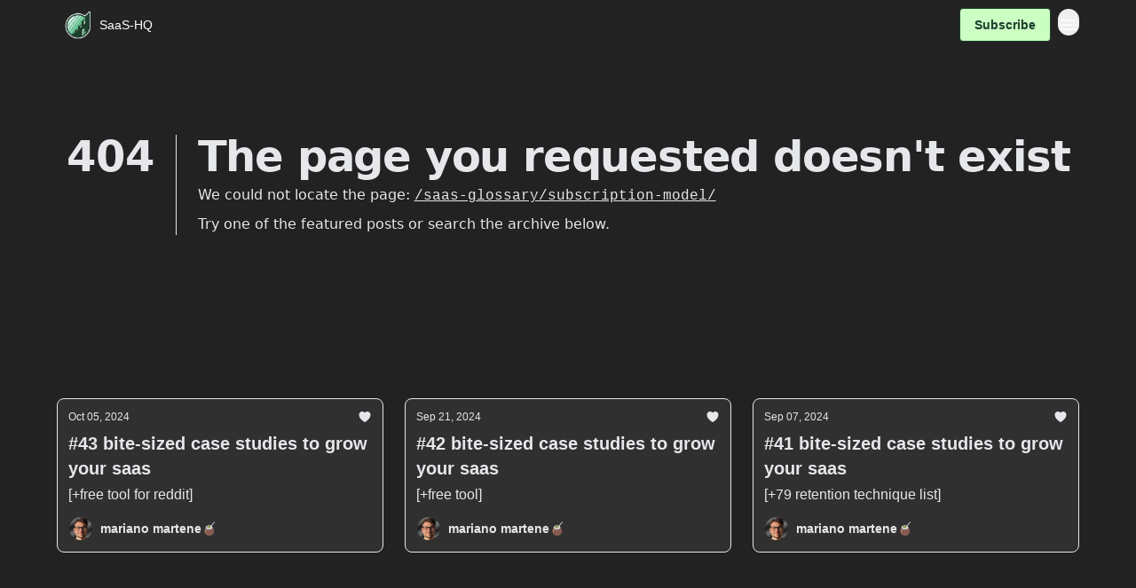

--- FILE ---
content_type: text/html; charset=utf-8
request_url: https://saas-hq.com/?404=%2Fsaas-glossary%2Fsubscription-model%2F
body_size: 20713
content:
<!DOCTYPE html><html lang="en" class="h-full antialiased"><head><meta charSet="utf-8"/><meta name="viewport" content="width=device-width, initial-scale=1, shrink-to-fit=no"/><link rel="preload" as="image" href="https://media.beehiiv.com/cdn-cgi/image/fit=scale-down,format=auto,onerror=redirect,quality=80/uploads/publication/logo/abe103fe-7762-4bd9-a223-8385f1d5fdde/thumb_saas-hq-mega-logo_2_.png"/><link rel="preload" as="image" href="https://media.beehiiv.com/cdn-cgi/image/format=auto,width=800,height=421,fit=scale-down,onerror=redirect/uploads/publication/thumbnail/abe103fe-7762-4bd9-a223-8385f1d5fdde/landscape_SaaS-hQ_newsletter_Linkedin_Cover__1200_x_630_px_.png"/><link rel="preload" as="image" href="https://beehiiv-images-production.s3.amazonaws.com/uploads/user/profile_picture/06574224-c732-4d17-9b27-1e8a09419b34/mm-square-big.png"/><meta name="mobile-web-app-capable" content="yes"/><meta name="apple-mobile-web-app-capable" content="yes"/><meta name="apple-mobile-web-app-status-bar-style" content="black-translucent"/><meta name="theme-color" content="#000000"/><title>SaaS-HQ</title><meta name="keywords" content="business, marketing, startups"/><meta name="author" content="mariano at SaaS-HQ"/><meta name="description" content="Resources &amp; Bite-sized case studies to grow your SaaS."/><meta property="og:type" content="website"/><meta property="og:url" content="https://saas-hq.com/"/><meta property="og:title" content="SaaS-HQ"/><meta property="og:description" content="Bite-sized case studies to grow your SaaS. Sent bi-weekly."/><meta property="og:site_name" content="SaaS-HQ"/><meta property="og:image" content="https://media.beehiiv.com/cdn-cgi/image/fit=scale-down,format=auto,onerror=redirect,quality=80/uploads/publication/thumbnail/abe103fe-7762-4bd9-a223-8385f1d5fdde/landscape_SaaS-hQ_newsletter_Linkedin_Cover__1200_x_630_px_.png"/><meta property="og:image:width" content="1200"/><meta property="og:image:height" content="630"/><meta property="og:image:alt" content="Bite-sized case studies to grow your SaaS. Sent bi-weekly."/><meta name="twitter:url" content="https://saas-hq.com/"/><meta name="twitter:title" content="SaaS-HQ"/><meta name="twitter:description" content="Bite-sized case studies to grow your SaaS. Sent bi-weekly."/><meta name="twitter:image" content="https://media.beehiiv.com/cdn-cgi/image/fit=scale-down,format=auto,onerror=redirect,quality=80/uploads/publication/thumbnail/abe103fe-7762-4bd9-a223-8385f1d5fdde/landscape_SaaS-hQ_newsletter_Linkedin_Cover__1200_x_630_px_.png"/><meta name="twitter:card" content="summary_large_image"/><meta name="fb:app_id" content="1932054120322754"/><link rel="canonical" href="https://saas-hq.com/"/><link rel="icon" href="https://media.beehiiv.com/cdn-cgi/image/fit=scale-down,format=auto,onerror=redirect,quality=80/uploads/publication/logo/abe103fe-7762-4bd9-a223-8385f1d5fdde/thumb_saas-hq-mega-logo_2_.png" as="image"/><link rel="preload" href="https://fonts.googleapis.com/css2?family=Helvetica&amp;display=swap" as="style"/><link rel="alternate" type="application/rss+xml" title="SaaS-HQ RSS Feed" href="https://rss.beehiiv.com/feeds/tEncucOhAK.xml"/><link rel="apple-touch-icon" href="https://media.beehiiv.com/cdn-cgi/image/fit=scale-down,format=auto,onerror=redirect,quality=80/uploads/publication/logo/abe103fe-7762-4bd9-a223-8385f1d5fdde/thumb_saas-hq-mega-logo_2_.png"/><link rel="apple-touch-startup-image" href="https://media.beehiiv.com/cdn-cgi/image/fit=scale-down,format=auto,onerror=redirect,quality=80/uploads/publication/thumbnail/abe103fe-7762-4bd9-a223-8385f1d5fdde/landscape_SaaS-hQ_newsletter_Linkedin_Cover__1200_x_630_px_.png"/><link rel="preconnect" href="https://fonts.googleapis.com"/><link rel="preconnect" href="https://fonts.gstatic.com"/><link rel="modulepreload" href="/assets/manifest-bec7c51c.js"/><link rel="modulepreload" href="/assets/entry.client-CHlI1IAS.js"/><link rel="modulepreload" href="/assets/jsx-runtime-D_zvdyIk.js"/><link rel="modulepreload" href="/assets/dayjs.min-D4MzlAtP.js"/><link rel="modulepreload" href="/assets/index-BBzaG9bH.js"/><link rel="modulepreload" href="/assets/i18next-BGmvVs3U.js"/><link rel="modulepreload" href="/assets/_commonjs-dynamic-modules-CtQqbtiX.js"/><link rel="modulepreload" href="/assets/components-C5no-WII.js"/><link rel="modulepreload" href="/assets/utils-LTbePiyI.js"/><link rel="modulepreload" href="/assets/context-DW2-aUzx.js"/><link rel="modulepreload" href="/assets/index-D0OCZx7A.js"/><link rel="modulepreload" href="/assets/types-DwE6zw8E.js"/><link rel="modulepreload" href="/assets/index-Dvnv69vE.js"/><link rel="modulepreload" href="/assets/index-BbOqpIuY.js"/><link rel="modulepreload" href="/assets/useTranslation-CAV35s9Y.js"/><link rel="modulepreload" href="/assets/index-CuoJpgyi.js"/><link rel="modulepreload" href="/assets/index-Wr5yffgI.js"/><link rel="modulepreload" href="/assets/index-H6M7ZPzl.js"/><link rel="modulepreload" href="/assets/useWebThemeContext-BvLGGc2T.js"/><link rel="modulepreload" href="/assets/PoweredByBeehiiv-dCHmWnDl.js"/><link rel="modulepreload" href="/assets/popover-BglPBT3X.js"/><link rel="modulepreload" href="/assets/useIsLoggedIn-B9HyFo9K.js"/><link rel="modulepreload" href="/assets/CreateAction-DcitIHWm.js"/><link rel="modulepreload" href="/assets/YoutubeIcon-C8D7vGn-.js"/><link rel="modulepreload" href="/assets/Image-B-VoZaGM.js"/><link rel="modulepreload" href="/assets/index-DjruDOev.js"/><link rel="modulepreload" href="/assets/index-DKsTtm2M.js"/><link rel="modulepreload" href="/assets/index-k4yTJkAg.js"/><link rel="modulepreload" href="/assets/menu-BDe4Y306.js"/><link rel="modulepreload" href="/assets/transition-T7tmt722.js"/><link rel="modulepreload" href="/assets/SlideUpModal-DfpVndQ8.js"/><link rel="modulepreload" href="/assets/index-DcpNk-OI.js"/><link rel="modulepreload" href="/assets/ChevronDownIcon-BtyKFSr5.js"/><link rel="modulepreload" href="/assets/XMarkIcon-oWoCoh7U.js"/><link rel="modulepreload" href="/assets/dialog-zLTZLq4f.js"/><link rel="modulepreload" href="/assets/index-8M2-4Ab3.js"/><link rel="modulepreload" href="/assets/local_storage-CwLaVEdy.js"/><link rel="modulepreload" href="/assets/useNonRevalidatingFetcher-D20m561v.js"/><link rel="modulepreload" href="/assets/index-DmsvZN0l.js"/><link rel="modulepreload" href="/assets/useIsMobile-tNUqFicK.js"/><link rel="modulepreload" href="/assets/disclosure-BdNBI9vg.js"/><link rel="modulepreload" href="/assets/SparklesIcon-B3zZ80lm.js"/><link rel="modulepreload" href="/assets/useSignupRedirects-D3Wy-IyC.js"/><link rel="modulepreload" href="/assets/useToast-CjxatSEk.js"/><link rel="modulepreload" href="/assets/useTypedLoaderData-CMMwj-4G.js"/><link rel="modulepreload" href="/assets/useWebBuilderCommunicator-DHT3E35p.js"/><link rel="modulepreload" href="/assets/CheckIcon-DzkUH3Qx.js"/><link rel="modulepreload" href="/assets/XMarkIcon-DYFBY0Gw.js"/><link rel="modulepreload" href="/assets/index-C9-YuB-1.js"/><link rel="modulepreload" href="/assets/StatusInputs-1bAxfxmQ.js"/><link rel="modulepreload" href="/assets/use-root-containers-DavySQOK.js"/><link rel="modulepreload" href="/assets/render-CYmDUrls.js"/><link rel="modulepreload" href="/assets/use-owner-o9UGMoFC.js"/><link rel="modulepreload" href="/assets/focus-management-BEFoA6wC.js"/><link rel="modulepreload" href="/assets/hidden-B6e6U2AH.js"/><link rel="modulepreload" href="/assets/keyboard-DCGal9-h.js"/><link rel="modulepreload" href="/assets/use-resolve-button-type-CcS-h_MO.js"/><link rel="modulepreload" href="/assets/bugs-8psK71Yj.js"/><link rel="modulepreload" href="/assets/use-disposables-CE7I-t1e.js"/><link rel="modulepreload" href="/assets/use-tree-walker-CiOtkuwH.js"/><link rel="modulepreload" href="/assets/use-is-mounted-UgPIiBJZ.js"/><link rel="modulepreload" href="/assets/LoginWithPasswordAction-H9wwvgxz.js"/><link rel="modulepreload" href="/assets/usePublication-BfOQZfjb.js"/><link rel="modulepreload" href="/assets/Input-BknZWsAJ.js"/><link rel="modulepreload" href="/assets/RedirectToHiddenInput-BHN85T8w.js"/><link rel="modulepreload" href="/assets/description-BxmUyVSc.js"/><link rel="modulepreload" href="/assets/index-DpAPvMXS.js"/><link rel="modulepreload" href="/assets/root-Cdp69o_-.js"/><link rel="modulepreload" href="/assets/index-D9-8LWjB.js"/><link rel="modulepreload" href="/assets/index-Dbz5nXAu.js"/><link rel="modulepreload" href="/assets/index-BEoajo1z.js"/><link rel="modulepreload" href="/assets/ChevronRightIcon-B6u-MYSs.js"/><link rel="modulepreload" href="/assets/ArrowLeftIcon-Bc7qwYZJ.js"/><link rel="modulepreload" href="/assets/FreeGatedContent-Cax4z3Xk.js"/><link rel="modulepreload" href="/assets/index-Bt617SOE.js"/><link rel="modulepreload" href="/assets/relativeTime-MEdRDOTz.js"/><link rel="modulepreload" href="/assets/HeroChatIcon-Ct_Gmp84.js"/><link rel="modulepreload" href="/assets/LockClosedIcon-2KEQVK5S.js"/><link rel="modulepreload" href="/assets/useDebounce-Crjr8lB3.js"/><link rel="modulepreload" href="/assets/MagnifyingGlassIcon-CM1LobBK.js"/><link rel="modulepreload" href="/assets/index-D56MgPDE.js"/><script>window.__AppGlobals__={"SENTRY_CLIENT_DSN":"https://35c3cc890abe9dbb51e6e513fcd6bbca@o922922.ingest.us.sentry.io/4507170453979136","SENTRY_ENV":"production","SENTRY_RELEASE":"1829caa086b75055a5f3b9edccae3627da21250f","STRIPE_PUBLISHABLE_KEY":"pk_live_51IekcQKHPFAlBzyyGNBguT5BEI7NEBqrTxJhsYN1FI1lQb9iWxU5U2OXfi744NEMx5p7EDXh08YXrudrZkkG9bGc00ZCrkXrxL","VAPID_PUBLIC_KEY":"BEhdtfPr1iefl9Jd16511ML4L5eC4dp4exGTAqE95rZEgjRPqc-k1FymD_b-e7XaC5g43hejZ0y_VGJq72zncjY","VITE_HUMAN_ENABLED":"true","VITE_HUMAN_URL":"//client.px-cloud.net/PXeBumDLwe/main.min.js","VITE_ADNETWORK_PIXELJS_URL":"https://beehiiv-adnetwork-production.s3.amazonaws.com/pixel-js.js","VITE_ADNETWORK_PIXELV2_URL":"https://beehiiv-adnetwork-production.s3.amazonaws.com/pixel-v2.js","RELEASE_VERSION":"v252","VITE_BIRDIE_CLIENT_ID":"q2je1lwj","ENABLE_SENTRY_DEV":false};</script><link rel="stylesheet" href="https://fonts.googleapis.com/css2?family=Helvetica&amp;display=swap"/><link rel="stylesheet" href="https://fonts.googleapis.com/css2?family=Helvetica&amp;display=swap"/><script type="application/ld+json">{"url":"http://saas-hq.com/?404=%2Fsaas-glossary%2Fsubscription-model%2F","@context":"https://schema.org","@type":"WebSite","potentialAction":{"@type":"SearchAction","target":{"@type":"EntryPoint","urlTemplate":"http://saas-hq.com/?404=%2Fsaas-glossary%2Fsubscription-model%2F?q={search_term_string}"},"query-input":"required name=search_term_string"}}</script><style>:root {
  --wt-primary-color: #1B3F2C;
  --wt-text-on-primary-color: #DCDCDC;

  --wt-secondary-color: #303030;
  --wt-text-on-secondary-color: #A1A1A1;

  --wt-tertiary-color: #FFFFFF;
  --wt-text-on-tertiary-color: #222222;

  --wt-background-color: #FFFFFF;
  --wt-text-on-background-color: #222222;

  --wt-subscribe-background-color: #222222;
  --wt-text-on-subscribe-background-color: #E5E7EB;

  --wt-header-font: "Helvetica", ui-sans-serif, system-ui, -apple-system, BlinkMacSystemFont, "Segoe UI", Roboto,"Helvetica Neue", Arial, "Noto Sans", sans-serif, "Apple Color Emoji", "Segoe UI Emoji", "Segoe UI Symbol", "Noto Color Emoji";
  --wt-body-font: "Helvetica", ui-sans-serif, system-ui, -apple-system, BlinkMacSystemFont, "Segoe UI", Roboto, "Helvetica Neue", Arial, "Noto Sans", sans-serif, "Apple Color Emoji", "Segoe UI Emoji", "Segoe UI Symbol", "Noto Color Emoji";
  --wt-button-font: "Helvetica", ui-sans-serif, system-ui, -apple-system, BlinkMacSystemFont, "Segoe UI", Roboto, "Helvetica Neue", Arial, "Noto Sans", sans-serif, "Apple Color Emoji", "Segoe UI Emoji", "Segoe UI Symbol", "Noto Color Emoji";

  --wt-border-radius: 4px
}

.bg-wt-primary { background-color: var(--wt-primary-color); }
.text-wt-primary { color: var(--wt-primary-color); }
.border-wt-primary { border-color: var(--wt-primary-color); }

.bg-wt-text-on-primary { background-color: var(--wt-text-on-primary-color); }
.text-wt-text-on-primary { color: var(--wt-text-on-primary-color); }
.border-wt-text-on-primary { border-color: var(--wt-text-on-primary-color); }

.bg-wt-secondary { background-color: var(--wt-secondary-color); }
.text-wt-secondary { color: var(--wt-secondary-color); }
.border-wt-secondary { border-color: var(--wt-secondary-color); }

.bg-wt-text-on-secondary { background-color: var(--wt-text-on-secondary-color); }
.text-wt-text-on-secondary { color: var(--wt-text-on-secondary-color); }
.border-wt-text-on-secondary { border-color: var(--wt-text-on-secondary-color); }

.bg-wt-tertiary { background-color: var(--wt-tertiary-color); }
.text-wt-tertiary { color: var(--wt-tertiary-color); }
.border-wt-tertiary { border-color: var(--wt-tertiary-color); }

.bg-wt-text-on-tertiary { background-color: var(--wt-text-on-tertiary-color); }
.text-wt-text-on-tertiary { color: var(--wt-text-on-tertiary-color); }
.border-wt-text-on-tertiary { border-color: var(--wt-text-on-tertiary-color); }

.bg-wt-background { background-color: var(--wt-background-color); }
.text-wt-background { color: var(--wt-background-color); }
.border-wt-background { border-color: var(--wt-background-color); }

.bg-wt-text-on-background { background-color: var(--wt-text-on-background-color); }
.text-wt-text-on-background { color: var(--wt-text-on-background-color); }
.border-wt-text-on-background { border-color: var(--wt-text-on-background-color); }

.bg-wt-subscribe-background { background-color: var(--wt-subscribe-background-color); }
.text-wt-subscribe-background { color: var(--wt-subscribe-background-color); }
.border-wt-subscribe-background { border-color: var(--wt-subscribe-background-color); }

.bg-wt-text-on-subscribe-background { background-color: var(--wt-text-on-subscribe-background-color); }
.text-wt-text-on-subscribe-background { color: var(--wt-text-on-subscribe-background-color); }
.border-wt-text-on-subscribe-background { border-color: var(--wt-text-on-subscribe-background-color); }

.rounded-wt { border-radius: var(--wt-border-radius); }

.wt-header-font { font-family: var(--wt-header-font); }
.wt-body-font { font-family: var(--wt-body-font); }
.wt-button-font { font-family: var(--wt-button-font); }

input:focus { --tw-ring-color: transparent !important; }

li a { word-break: break-word; }

@media only screen and (max-width:667px) {
  .mob-stack {
    display: block !important;
    width: 100% !important;
  }

  .mob-w-full {
    width: 100% !important;
  }
}

</style><link rel="stylesheet" href="/assets/root-CI65O9zT.css"/></head><body class="flex h-full flex-col bg-wt-background text-wt-text-on-background"><div class=""><div class="flex min-h-screen flex-col"><div></div><div id="_rht_toaster" style="position:fixed;z-index:9999;top:16px;left:16px;right:16px;bottom:16px;pointer-events:none"></div><nav class="px-4 sm:px-6 w-full py-2" style="background-color:#232323"><div class="mx-auto w-full max-w-6xl"><div class="mx-auto flex items-center justify-between"><div class="flex items-center space-x-2"><a class="rounded-sm transition:all px-2 py-1 hover:bg-black/5" data-discover="true" href="/"><div class="flex items-center space-x-2"><div class="w-8 h-8 overflow-hidden rounded-wt"><figure class="aspect-square relative h-full overflow-hidden w-full"><img class="absolute inset-0 h-full w-full object-cover" width="100" height="100" src="https://media.beehiiv.com/cdn-cgi/image/fit=scale-down,format=auto,onerror=redirect,quality=80/uploads/publication/logo/abe103fe-7762-4bd9-a223-8385f1d5fdde/thumb_saas-hq-mega-logo_2_.png" alt="SaaS-HQ logo"/></figure></div><span style="color:#FFFFFF;font-family:Helvetica, sans-ui-sans-serif, system-ui, -apple-system, BlinkMacSystemFont, &quot;Segoe UI&quot;, Roboto,&quot;Helvetica Neue&quot;, Arial, &quot;Noto Sans&quot;, sans-serif, &quot;Apple Color Emoji&quot;, &quot;Segoe UI Emoji&quot;, &quot;Segoe UI Symbol&quot;, &quot;Noto Color Emoji&quot;" class="hidden text-sm sm:text-md wt-text-primary md:block text-md font-regular font-ariel">SaaS-HQ</span></div></a><div class="opacity-0 block"><div class="z-20 flex gap-1"></div></div></div><div class="flex items-center space-x-2"><div class="flex items-center space-x-2"><a class="border font-medium shadow-sm wt-button-font inline-flex items-center disabled:bg-gray-400 disabled:cursor-not-allowed focus:outline-none focus:ring-2 focus:ring-offset-2 justify-center transition-colors rounded-wt px-4 py-2 text-sm border-wt-primary text-wt-text-on-primary bg-wt-primary disabled:border-gray-500 focus:ring-wt-primary whitespace-nowrap !text-sm !font-semibold shadow-none" style="background:#CBFEC2;border:1px solid #1B3F2C;color:#1B3F2C;font-family:Helvetica" data-discover="true" href="/subscribe">Subscribe</a></div><div class="relative inline-block text-left" data-headlessui-state=""><button aria-label="Menu" class="rounded-full transition-all" id="headlessui-menu-button-_R_6jl5_" type="button" aria-haspopup="menu" aria-expanded="false" data-headlessui-state=""><div class="mt-1.5 rounded hover:bg-black/5" style="color:#FFFFFF"><svg xmlns="http://www.w3.org/2000/svg" fill="none" viewBox="0 0 24 24" stroke-width="1.5" stroke="currentColor" aria-hidden="true" data-slot="icon" class="h-6 w-6"><path stroke-linecap="round" stroke-linejoin="round" d="M3.75 6.75h16.5M3.75 12h16.5m-16.5 5.25h16.5"></path></svg></div></button></div></div></div></div></nav><main class="flex-grow"><div style="background-color:#222222" class="min-h-screen overflow-x-hidden"><div class="mx-auto flex w-full items-center justify-center px-4 py-24" style="background-color:#222222"><div class="mx-auto max-w-max"><main class="sm:flex"><p class="text-4xl font-extrabold sm:text-5xl" style="color:#E5E7EB">404</p><div class="sm:ml-6"><div class="sm:border-l sm:border-gray-200 sm:pl-6"><h1 class="text-4xl font-extrabold tracking-tight sm:text-5xl" style="color:#E5E7EB">The page you requested doesn&#x27;t exist</h1><p class="mb-2 mt-2 text-base" style="color:#E5E7EB">We could not locate the page<!-- -->:<!-- --> <a class="font-mono underline" data-discover="true" href="/saas-glossary/subscription-model/">/saas-glossary/subscription-model/</a></p><p class="mb-2 mt-2 text-base" style="color:#E5E7EB">Try one of the featured posts or search the archive below.</p></div></div></main></div></div><div class="px-4 sm:px-6"><div class="mx-auto w-full max-w-6xl"><div class="mb-0 lg:mb-16"><div class="space-y-6 py-8"><div class="flex items-center justify-between"><div class="flex flex-col space-y-0"><h4 style="font-family:Helvetica, sans-ui-sans-serif, system-ui, -apple-system, BlinkMacSystemFont, &quot;Segoe UI&quot;, Roboto,&quot;Helvetica Neue&quot;, Arial, &quot;Noto Sans&quot;, sans-serif, &quot;Apple Color Emoji&quot;, &quot;Segoe UI Emoji&quot;, &quot;Segoe UI Symbol&quot;, &quot;Noto Color Emoji&quot;" class="text-md font-bold font-helvetica">Featured Posts</h4></div></div><div class="grid grid-cols-3 gap-6"><div class="col-span-3 md:col-span-1"><div class="transparent h-full cursor-pointer overflow-hidden rounded-lg flex flex-col border" style="background-color:#303030;border-color:#E5E7EB"><div class="relative w-full"><div class="flex items-center gap-1 absolute left-4 top-4 z-10"></div><a class="" data-discover="true" href="/p/43-bite-sized-case-studies-to-grow-your-saas"><div class="w-full"><figure class="aspect-social relative h-full overflow-hidden w-full"><img loading="eager" width="800" height="421" src="https://media.beehiiv.com/cdn-cgi/image/format=auto,width=800,height=421,fit=scale-down,onerror=redirect/uploads/publication/thumbnail/abe103fe-7762-4bd9-a223-8385f1d5fdde/landscape_SaaS-hQ_newsletter_Linkedin_Cover__1200_x_630_px_.png" alt="#43 bite-sized case studies to grow your saas" class="absolute inset-0 h-full w-full object-cover"/></figure></div></a></div><div class="w-full p-3"><div class="space-y-3"><a class="" data-discover="true" href="/p/43-bite-sized-case-studies-to-grow-your-saas"><div class="space-y-2"><div class="flex flex-wrap-reverse items-center justify-between"><div class="flex items-center space-x-1"><span style="color:#E5E7EB;font-family:Helvetica, sans-ui-sans-serif, system-ui, -apple-system, BlinkMacSystemFont, &quot;Segoe UI&quot;, Roboto,&quot;Helvetica Neue&quot;, Arial, &quot;Noto Sans&quot;, sans-serif, &quot;Apple Color Emoji&quot;, &quot;Segoe UI Emoji&quot;, &quot;Segoe UI Symbol&quot;, &quot;Noto Color Emoji&quot;" class="!text-xs text-gray-600 text-xs sm:text-sm font-light font-helvetica"><time dateTime="2024-10-05T13:00:00.000Z">Oct 05, 2024</time></span></div><div class="flex items-center space-x-3"><span style="color:#E5E7EB" class="flex items-center space-x-0.5 text-sm font-regular font-ariel"><svg xmlns="http://www.w3.org/2000/svg" viewBox="0 0 24 24" fill="currentColor" aria-hidden="true" data-slot="icon" class="h-4 w-4"><path d="m11.645 20.91-.007-.003-.022-.012a15.247 15.247 0 0 1-.383-.218 25.18 25.18 0 0 1-4.244-3.17C4.688 15.36 2.25 12.174 2.25 8.25 2.25 5.322 4.714 3 7.688 3A5.5 5.5 0 0 1 12 5.052 5.5 5.5 0 0 1 16.313 3c2.973 0 5.437 2.322 5.437 5.25 0 3.925-2.438 7.111-4.739 9.256a25.175 25.175 0 0 1-4.244 3.17 15.247 15.247 0 0 1-.383.219l-.022.012-.007.004-.003.001a.752.752 0 0 1-.704 0l-.003-.001Z"></path></svg></span></div></div><div class="cursor-pointer space-y-1"><h2 style="color:#E5E7EB;font-family:Helvetica, sans-ui-sans-serif, system-ui, -apple-system, BlinkMacSystemFont, &quot;Segoe UI&quot;, Roboto,&quot;Helvetica Neue&quot;, Arial, &quot;Noto Sans&quot;, sans-serif, &quot;Apple Color Emoji&quot;, &quot;Segoe UI Emoji&quot;, &quot;Segoe UI Symbol&quot;, &quot;Noto Color Emoji&quot;" class="line-clamp-2 hover:underline sm:line-clamp-3 text-lg sm:text-xl font-semibold font-helvetica">#43 bite-sized case studies to grow your saas</h2><p style="color:#E5E7EB;font-family:Helvetica, sans-ui-sans-serif, system-ui, -apple-system, BlinkMacSystemFont, &quot;Segoe UI&quot;, Roboto,&quot;Helvetica Neue&quot;, Arial, &quot;Noto Sans&quot;, sans-serif, &quot;Apple Color Emoji&quot;, &quot;Segoe UI Emoji&quot;, &quot;Segoe UI Symbol&quot;, &quot;Noto Color Emoji&quot;" class="line-clamp-2 sm:line-clamp-3 text-md font-light font-helvetica">[+free tool for reddit]</p></div></div></a><a class="group flex flex-col items-start space-x-0 space-y-1 sm:flex-row sm:items-center sm:space-x-2 sm:space-y-0" data-discover="true" href="/authors"><div class="flex -space-x-1.5 overflow-hidden"><div class="h-7 w-7 rounded-full"><img class="inline-block h-7 w-7 rounded-full" src="https://beehiiv-images-production.s3.amazonaws.com/uploads/user/profile_picture/06574224-c732-4d17-9b27-1e8a09419b34/mm-square-big.png" alt="mariano martene🧉" style="border:1px solid #303030"/></div></div><div class="flex items-center"><span style="color:#E5E7EB;font-family:Helvetica, sans-ui-sans-serif, system-ui, -apple-system, BlinkMacSystemFont, &quot;Segoe UI&quot;, Roboto,&quot;Helvetica Neue&quot;, Arial, &quot;Noto Sans&quot;, sans-serif, &quot;Apple Color Emoji&quot;, &quot;Segoe UI Emoji&quot;, &quot;Segoe UI Symbol&quot;, &quot;Noto Color Emoji&quot;" class="group-hover:underline text-xs sm:text-sm font-semibold font-helvetica">mariano martene🧉</span></div></a></div></div></div></div><div class="col-span-3 md:col-span-1"><div class="transparent h-full cursor-pointer overflow-hidden rounded-lg flex flex-col border" style="background-color:#303030;border-color:#E5E7EB"><div class="relative w-full"><div class="flex items-center gap-1 absolute left-4 top-4 z-10"></div><a class="" data-discover="true" href="/p/new-post-6d59"><div class="w-full"><figure class="aspect-social relative h-full overflow-hidden w-full"><img loading="eager" width="800" height="421" src="https://media.beehiiv.com/cdn-cgi/image/format=auto,width=800,height=421,fit=scale-down,onerror=redirect/uploads/publication/thumbnail/abe103fe-7762-4bd9-a223-8385f1d5fdde/landscape_SaaS-hQ_newsletter_Linkedin_Cover__1200_x_630_px_.png" alt="#42 bite-sized case studies to grow your saas" class="absolute inset-0 h-full w-full object-cover"/></figure></div></a></div><div class="w-full p-3"><div class="space-y-3"><a class="" data-discover="true" href="/p/new-post-6d59"><div class="space-y-2"><div class="flex flex-wrap-reverse items-center justify-between"><div class="flex items-center space-x-1"><span style="color:#E5E7EB;font-family:Helvetica, sans-ui-sans-serif, system-ui, -apple-system, BlinkMacSystemFont, &quot;Segoe UI&quot;, Roboto,&quot;Helvetica Neue&quot;, Arial, &quot;Noto Sans&quot;, sans-serif, &quot;Apple Color Emoji&quot;, &quot;Segoe UI Emoji&quot;, &quot;Segoe UI Symbol&quot;, &quot;Noto Color Emoji&quot;" class="!text-xs text-gray-600 text-xs sm:text-sm font-light font-helvetica"><time dateTime="2024-09-21T13:00:00.000Z">Sep 21, 2024</time></span></div><div class="flex items-center space-x-3"><span style="color:#E5E7EB" class="flex items-center space-x-0.5 text-sm font-regular font-ariel"><svg xmlns="http://www.w3.org/2000/svg" viewBox="0 0 24 24" fill="currentColor" aria-hidden="true" data-slot="icon" class="h-4 w-4"><path d="m11.645 20.91-.007-.003-.022-.012a15.247 15.247 0 0 1-.383-.218 25.18 25.18 0 0 1-4.244-3.17C4.688 15.36 2.25 12.174 2.25 8.25 2.25 5.322 4.714 3 7.688 3A5.5 5.5 0 0 1 12 5.052 5.5 5.5 0 0 1 16.313 3c2.973 0 5.437 2.322 5.437 5.25 0 3.925-2.438 7.111-4.739 9.256a25.175 25.175 0 0 1-4.244 3.17 15.247 15.247 0 0 1-.383.219l-.022.012-.007.004-.003.001a.752.752 0 0 1-.704 0l-.003-.001Z"></path></svg></span></div></div><div class="cursor-pointer space-y-1"><h2 style="color:#E5E7EB;font-family:Helvetica, sans-ui-sans-serif, system-ui, -apple-system, BlinkMacSystemFont, &quot;Segoe UI&quot;, Roboto,&quot;Helvetica Neue&quot;, Arial, &quot;Noto Sans&quot;, sans-serif, &quot;Apple Color Emoji&quot;, &quot;Segoe UI Emoji&quot;, &quot;Segoe UI Symbol&quot;, &quot;Noto Color Emoji&quot;" class="line-clamp-2 hover:underline sm:line-clamp-3 text-lg sm:text-xl font-semibold font-helvetica">#42 bite-sized case studies to grow your saas</h2><p style="color:#E5E7EB;font-family:Helvetica, sans-ui-sans-serif, system-ui, -apple-system, BlinkMacSystemFont, &quot;Segoe UI&quot;, Roboto,&quot;Helvetica Neue&quot;, Arial, &quot;Noto Sans&quot;, sans-serif, &quot;Apple Color Emoji&quot;, &quot;Segoe UI Emoji&quot;, &quot;Segoe UI Symbol&quot;, &quot;Noto Color Emoji&quot;" class="line-clamp-2 sm:line-clamp-3 text-md font-light font-helvetica">[+free tool]</p></div></div></a><a class="group flex flex-col items-start space-x-0 space-y-1 sm:flex-row sm:items-center sm:space-x-2 sm:space-y-0" data-discover="true" href="/authors"><div class="flex -space-x-1.5 overflow-hidden"><div class="h-7 w-7 rounded-full"><img class="inline-block h-7 w-7 rounded-full" src="https://beehiiv-images-production.s3.amazonaws.com/uploads/user/profile_picture/06574224-c732-4d17-9b27-1e8a09419b34/mm-square-big.png" alt="mariano martene🧉" style="border:1px solid #303030"/></div></div><div class="flex items-center"><span style="color:#E5E7EB;font-family:Helvetica, sans-ui-sans-serif, system-ui, -apple-system, BlinkMacSystemFont, &quot;Segoe UI&quot;, Roboto,&quot;Helvetica Neue&quot;, Arial, &quot;Noto Sans&quot;, sans-serif, &quot;Apple Color Emoji&quot;, &quot;Segoe UI Emoji&quot;, &quot;Segoe UI Symbol&quot;, &quot;Noto Color Emoji&quot;" class="group-hover:underline text-xs sm:text-sm font-semibold font-helvetica">mariano martene🧉</span></div></a></div></div></div></div><div class="col-span-3 md:col-span-1"><div class="transparent h-full cursor-pointer overflow-hidden rounded-lg flex flex-col border" style="background-color:#303030;border-color:#E5E7EB"><div class="relative w-full"><div class="flex items-center gap-1 absolute left-4 top-4 z-10"></div><a class="" data-discover="true" href="/p/41-bitesized-case-studies-grow-saas"><div class="w-full"><figure class="aspect-social relative h-full overflow-hidden w-full"><img loading="eager" width="800" height="421" src="https://media.beehiiv.com/cdn-cgi/image/format=auto,width=800,height=421,fit=scale-down,onerror=redirect/uploads/publication/thumbnail/abe103fe-7762-4bd9-a223-8385f1d5fdde/landscape_SaaS-hQ_newsletter_Linkedin_Cover__1200_x_630_px_.png" alt="#41 bite-sized case studies to grow your saas" class="absolute inset-0 h-full w-full object-cover"/></figure></div></a></div><div class="w-full p-3"><div class="space-y-3"><a class="" data-discover="true" href="/p/41-bitesized-case-studies-grow-saas"><div class="space-y-2"><div class="flex flex-wrap-reverse items-center justify-between"><div class="flex items-center space-x-1"><span style="color:#E5E7EB;font-family:Helvetica, sans-ui-sans-serif, system-ui, -apple-system, BlinkMacSystemFont, &quot;Segoe UI&quot;, Roboto,&quot;Helvetica Neue&quot;, Arial, &quot;Noto Sans&quot;, sans-serif, &quot;Apple Color Emoji&quot;, &quot;Segoe UI Emoji&quot;, &quot;Segoe UI Symbol&quot;, &quot;Noto Color Emoji&quot;" class="!text-xs text-gray-600 text-xs sm:text-sm font-light font-helvetica"><time dateTime="2024-09-07T13:00:00.000Z">Sep 07, 2024</time></span></div><div class="flex items-center space-x-3"><span style="color:#E5E7EB" class="flex items-center space-x-0.5 text-sm font-regular font-ariel"><svg xmlns="http://www.w3.org/2000/svg" viewBox="0 0 24 24" fill="currentColor" aria-hidden="true" data-slot="icon" class="h-4 w-4"><path d="m11.645 20.91-.007-.003-.022-.012a15.247 15.247 0 0 1-.383-.218 25.18 25.18 0 0 1-4.244-3.17C4.688 15.36 2.25 12.174 2.25 8.25 2.25 5.322 4.714 3 7.688 3A5.5 5.5 0 0 1 12 5.052 5.5 5.5 0 0 1 16.313 3c2.973 0 5.437 2.322 5.437 5.25 0 3.925-2.438 7.111-4.739 9.256a25.175 25.175 0 0 1-4.244 3.17 15.247 15.247 0 0 1-.383.219l-.022.012-.007.004-.003.001a.752.752 0 0 1-.704 0l-.003-.001Z"></path></svg></span></div></div><div class="cursor-pointer space-y-1"><h2 style="color:#E5E7EB;font-family:Helvetica, sans-ui-sans-serif, system-ui, -apple-system, BlinkMacSystemFont, &quot;Segoe UI&quot;, Roboto,&quot;Helvetica Neue&quot;, Arial, &quot;Noto Sans&quot;, sans-serif, &quot;Apple Color Emoji&quot;, &quot;Segoe UI Emoji&quot;, &quot;Segoe UI Symbol&quot;, &quot;Noto Color Emoji&quot;" class="line-clamp-2 hover:underline sm:line-clamp-3 text-lg sm:text-xl font-semibold font-helvetica">#41 bite-sized case studies to grow your saas</h2><p style="color:#E5E7EB;font-family:Helvetica, sans-ui-sans-serif, system-ui, -apple-system, BlinkMacSystemFont, &quot;Segoe UI&quot;, Roboto,&quot;Helvetica Neue&quot;, Arial, &quot;Noto Sans&quot;, sans-serif, &quot;Apple Color Emoji&quot;, &quot;Segoe UI Emoji&quot;, &quot;Segoe UI Symbol&quot;, &quot;Noto Color Emoji&quot;" class="line-clamp-2 sm:line-clamp-3 text-md font-light font-helvetica">[+79 retention technique list]</p></div></div></a><a class="group flex flex-col items-start space-x-0 space-y-1 sm:flex-row sm:items-center sm:space-x-2 sm:space-y-0" data-discover="true" href="/authors"><div class="flex -space-x-1.5 overflow-hidden"><div class="h-7 w-7 rounded-full"><img class="inline-block h-7 w-7 rounded-full" src="https://beehiiv-images-production.s3.amazonaws.com/uploads/user/profile_picture/06574224-c732-4d17-9b27-1e8a09419b34/mm-square-big.png" alt="mariano martene🧉" style="border:1px solid #303030"/></div></div><div class="flex items-center"><span style="color:#E5E7EB;font-family:Helvetica, sans-ui-sans-serif, system-ui, -apple-system, BlinkMacSystemFont, &quot;Segoe UI&quot;, Roboto,&quot;Helvetica Neue&quot;, Arial, &quot;Noto Sans&quot;, sans-serif, &quot;Apple Color Emoji&quot;, &quot;Segoe UI Emoji&quot;, &quot;Segoe UI Symbol&quot;, &quot;Noto Color Emoji&quot;" class="group-hover:underline text-xs sm:text-sm font-semibold font-helvetica">mariano martene🧉</span></div></a></div></div></div></div></div></div></div></div></div><div class="px-4 sm:px-6 pt-0"><div class="mx-auto w-full max-w-6xl"><div class="grid w-full grid-cols-12"><div class="order-last col-span-12 pb-4 pt-2 lg:order-first mb-8"><div><div class="mb-4"><div class="flex flex-col space-y-0"><h4 style="font-family:Helvetica, sans-ui-sans-serif, system-ui, -apple-system, BlinkMacSystemFont, &quot;Segoe UI&quot;, Roboto,&quot;Helvetica Neue&quot;, Arial, &quot;Noto Sans&quot;, sans-serif, &quot;Apple Color Emoji&quot;, &quot;Segoe UI Emoji&quot;, &quot;Segoe UI Symbol&quot;, &quot;Noto Color Emoji&quot;" class="text-3xl sm:text-4xl font-bold font-helvetica">Archive</h4></div></div><div class="mb-8"><div class="relative w-full pb-4"><div class="group relative w-full transition-all"><div class="absolute left-2 top-1/2 -translate-y-1/2 transform"><svg xmlns="http://www.w3.org/2000/svg" fill="none" viewBox="0 0 24 24" stroke-width="1.5" stroke="currentColor" aria-hidden="true" data-slot="icon" style="color:#E5E7EB" class="h-4 w-4"><path stroke-linecap="round" stroke-linejoin="round" d="m21 21-5.197-5.197m0 0A7.5 7.5 0 1 0 5.196 5.196a7.5 7.5 0 0 0 10.607 10.607Z"></path></svg></div><input type="text" id="q" style="color:#111827;border:1px solid #F9FAFB;background-color:#F9FAFB" class="rounded-sm w-full max-w-none pl-8 sm:max-w-4xl" placeholder="Search posts..." name="q" value=""/></div></div><div class="mb-2 flex flex-wrap gap-2"></div></div><div class="grid grid-cols-1 gap-6 md:grid-cols-2 lg:grid-cols-3"><div class="transparent h-full cursor-pointer overflow-hidden rounded-lg flex flex-col border" style="background-color:#303030;border-color:#E5E7EB"><div class="relative w-full"><div class="flex items-center gap-1 absolute left-4 top-4 z-10"></div><a class="" data-discover="true" href="/p/43-bite-sized-case-studies-to-grow-your-saas"><div class="w-full"><figure class="aspect-social relative h-full overflow-hidden w-full"><img loading="eager" width="800" height="421" src="https://media.beehiiv.com/cdn-cgi/image/format=auto,width=800,height=421,fit=scale-down,onerror=redirect/uploads/publication/thumbnail/abe103fe-7762-4bd9-a223-8385f1d5fdde/landscape_SaaS-hQ_newsletter_Linkedin_Cover__1200_x_630_px_.png" alt="#43 bite-sized case studies to grow your saas" class="absolute inset-0 h-full w-full object-cover"/></figure></div></a></div><div class="w-full p-3"><div class="space-y-3"><a class="" data-discover="true" href="/p/43-bite-sized-case-studies-to-grow-your-saas"><div class="space-y-2"><div class="flex flex-wrap-reverse items-center justify-between"><div class="flex items-center space-x-1"><span style="color:#E5E7EB;font-family:Helvetica, sans-ui-sans-serif, system-ui, -apple-system, BlinkMacSystemFont, &quot;Segoe UI&quot;, Roboto,&quot;Helvetica Neue&quot;, Arial, &quot;Noto Sans&quot;, sans-serif, &quot;Apple Color Emoji&quot;, &quot;Segoe UI Emoji&quot;, &quot;Segoe UI Symbol&quot;, &quot;Noto Color Emoji&quot;" class="!text-xs text-gray-600 text-xs sm:text-sm font-light font-helvetica"><time dateTime="2024-10-05T13:00:00.000Z">Oct 05, 2024</time></span></div><div class="flex items-center space-x-3"><span style="color:#E5E7EB" class="flex items-center space-x-0.5 text-sm font-regular font-ariel"><svg xmlns="http://www.w3.org/2000/svg" viewBox="0 0 24 24" fill="currentColor" aria-hidden="true" data-slot="icon" class="h-4 w-4"><path d="m11.645 20.91-.007-.003-.022-.012a15.247 15.247 0 0 1-.383-.218 25.18 25.18 0 0 1-4.244-3.17C4.688 15.36 2.25 12.174 2.25 8.25 2.25 5.322 4.714 3 7.688 3A5.5 5.5 0 0 1 12 5.052 5.5 5.5 0 0 1 16.313 3c2.973 0 5.437 2.322 5.437 5.25 0 3.925-2.438 7.111-4.739 9.256a25.175 25.175 0 0 1-4.244 3.17 15.247 15.247 0 0 1-.383.219l-.022.012-.007.004-.003.001a.752.752 0 0 1-.704 0l-.003-.001Z"></path></svg></span></div></div><div class="cursor-pointer space-y-1"><h2 style="color:#E5E7EB;font-family:Helvetica, sans-ui-sans-serif, system-ui, -apple-system, BlinkMacSystemFont, &quot;Segoe UI&quot;, Roboto,&quot;Helvetica Neue&quot;, Arial, &quot;Noto Sans&quot;, sans-serif, &quot;Apple Color Emoji&quot;, &quot;Segoe UI Emoji&quot;, &quot;Segoe UI Symbol&quot;, &quot;Noto Color Emoji&quot;" class="line-clamp-2 hover:underline sm:line-clamp-3 text-lg sm:text-xl font-semibold font-helvetica">#43 bite-sized case studies to grow your saas</h2><p style="color:#E5E7EB;font-family:Helvetica, sans-ui-sans-serif, system-ui, -apple-system, BlinkMacSystemFont, &quot;Segoe UI&quot;, Roboto,&quot;Helvetica Neue&quot;, Arial, &quot;Noto Sans&quot;, sans-serif, &quot;Apple Color Emoji&quot;, &quot;Segoe UI Emoji&quot;, &quot;Segoe UI Symbol&quot;, &quot;Noto Color Emoji&quot;" class="line-clamp-2 sm:line-clamp-3 text-md font-light font-helvetica">[+free tool for reddit]</p></div></div></a><a class="group flex flex-col items-start space-x-0 space-y-1 sm:flex-row sm:items-center sm:space-x-2 sm:space-y-0" data-discover="true" href="/authors"><div class="flex -space-x-1.5 overflow-hidden"><div class="h-7 w-7 rounded-full"><img class="inline-block h-7 w-7 rounded-full" src="https://beehiiv-images-production.s3.amazonaws.com/uploads/user/profile_picture/06574224-c732-4d17-9b27-1e8a09419b34/mm-square-big.png" alt="mariano martene🧉" style="border:1px solid #303030"/></div></div><div class="flex items-center"><span style="color:#E5E7EB;font-family:Helvetica, sans-ui-sans-serif, system-ui, -apple-system, BlinkMacSystemFont, &quot;Segoe UI&quot;, Roboto,&quot;Helvetica Neue&quot;, Arial, &quot;Noto Sans&quot;, sans-serif, &quot;Apple Color Emoji&quot;, &quot;Segoe UI Emoji&quot;, &quot;Segoe UI Symbol&quot;, &quot;Noto Color Emoji&quot;" class="group-hover:underline text-xs sm:text-sm font-semibold font-helvetica">mariano martene🧉</span></div></a></div></div></div><div class="transparent h-full cursor-pointer overflow-hidden rounded-lg flex flex-col border" style="background-color:#303030;border-color:#E5E7EB"><div class="relative w-full"><div class="flex items-center gap-1 absolute left-4 top-4 z-10"></div><a class="" data-discover="true" href="/p/new-post-6d59"><div class="w-full"><figure class="aspect-social relative h-full overflow-hidden w-full"><img loading="eager" width="800" height="421" src="https://media.beehiiv.com/cdn-cgi/image/format=auto,width=800,height=421,fit=scale-down,onerror=redirect/uploads/publication/thumbnail/abe103fe-7762-4bd9-a223-8385f1d5fdde/landscape_SaaS-hQ_newsletter_Linkedin_Cover__1200_x_630_px_.png" alt="#42 bite-sized case studies to grow your saas" class="absolute inset-0 h-full w-full object-cover"/></figure></div></a></div><div class="w-full p-3"><div class="space-y-3"><a class="" data-discover="true" href="/p/new-post-6d59"><div class="space-y-2"><div class="flex flex-wrap-reverse items-center justify-between"><div class="flex items-center space-x-1"><span style="color:#E5E7EB;font-family:Helvetica, sans-ui-sans-serif, system-ui, -apple-system, BlinkMacSystemFont, &quot;Segoe UI&quot;, Roboto,&quot;Helvetica Neue&quot;, Arial, &quot;Noto Sans&quot;, sans-serif, &quot;Apple Color Emoji&quot;, &quot;Segoe UI Emoji&quot;, &quot;Segoe UI Symbol&quot;, &quot;Noto Color Emoji&quot;" class="!text-xs text-gray-600 text-xs sm:text-sm font-light font-helvetica"><time dateTime="2024-09-21T13:00:00.000Z">Sep 21, 2024</time></span></div><div class="flex items-center space-x-3"><span style="color:#E5E7EB" class="flex items-center space-x-0.5 text-sm font-regular font-ariel"><svg xmlns="http://www.w3.org/2000/svg" viewBox="0 0 24 24" fill="currentColor" aria-hidden="true" data-slot="icon" class="h-4 w-4"><path d="m11.645 20.91-.007-.003-.022-.012a15.247 15.247 0 0 1-.383-.218 25.18 25.18 0 0 1-4.244-3.17C4.688 15.36 2.25 12.174 2.25 8.25 2.25 5.322 4.714 3 7.688 3A5.5 5.5 0 0 1 12 5.052 5.5 5.5 0 0 1 16.313 3c2.973 0 5.437 2.322 5.437 5.25 0 3.925-2.438 7.111-4.739 9.256a25.175 25.175 0 0 1-4.244 3.17 15.247 15.247 0 0 1-.383.219l-.022.012-.007.004-.003.001a.752.752 0 0 1-.704 0l-.003-.001Z"></path></svg></span></div></div><div class="cursor-pointer space-y-1"><h2 style="color:#E5E7EB;font-family:Helvetica, sans-ui-sans-serif, system-ui, -apple-system, BlinkMacSystemFont, &quot;Segoe UI&quot;, Roboto,&quot;Helvetica Neue&quot;, Arial, &quot;Noto Sans&quot;, sans-serif, &quot;Apple Color Emoji&quot;, &quot;Segoe UI Emoji&quot;, &quot;Segoe UI Symbol&quot;, &quot;Noto Color Emoji&quot;" class="line-clamp-2 hover:underline sm:line-clamp-3 text-lg sm:text-xl font-semibold font-helvetica">#42 bite-sized case studies to grow your saas</h2><p style="color:#E5E7EB;font-family:Helvetica, sans-ui-sans-serif, system-ui, -apple-system, BlinkMacSystemFont, &quot;Segoe UI&quot;, Roboto,&quot;Helvetica Neue&quot;, Arial, &quot;Noto Sans&quot;, sans-serif, &quot;Apple Color Emoji&quot;, &quot;Segoe UI Emoji&quot;, &quot;Segoe UI Symbol&quot;, &quot;Noto Color Emoji&quot;" class="line-clamp-2 sm:line-clamp-3 text-md font-light font-helvetica">[+free tool]</p></div></div></a><a class="group flex flex-col items-start space-x-0 space-y-1 sm:flex-row sm:items-center sm:space-x-2 sm:space-y-0" data-discover="true" href="/authors"><div class="flex -space-x-1.5 overflow-hidden"><div class="h-7 w-7 rounded-full"><img class="inline-block h-7 w-7 rounded-full" src="https://beehiiv-images-production.s3.amazonaws.com/uploads/user/profile_picture/06574224-c732-4d17-9b27-1e8a09419b34/mm-square-big.png" alt="mariano martene🧉" style="border:1px solid #303030"/></div></div><div class="flex items-center"><span style="color:#E5E7EB;font-family:Helvetica, sans-ui-sans-serif, system-ui, -apple-system, BlinkMacSystemFont, &quot;Segoe UI&quot;, Roboto,&quot;Helvetica Neue&quot;, Arial, &quot;Noto Sans&quot;, sans-serif, &quot;Apple Color Emoji&quot;, &quot;Segoe UI Emoji&quot;, &quot;Segoe UI Symbol&quot;, &quot;Noto Color Emoji&quot;" class="group-hover:underline text-xs sm:text-sm font-semibold font-helvetica">mariano martene🧉</span></div></a></div></div></div><div class="transparent h-full cursor-pointer overflow-hidden rounded-lg flex flex-col border" style="background-color:#303030;border-color:#E5E7EB"><div class="relative w-full"><div class="flex items-center gap-1 absolute left-4 top-4 z-10"></div><a class="" data-discover="true" href="/p/41-bitesized-case-studies-grow-saas"><div class="w-full"><figure class="aspect-social relative h-full overflow-hidden w-full"><img loading="eager" width="800" height="421" src="https://media.beehiiv.com/cdn-cgi/image/format=auto,width=800,height=421,fit=scale-down,onerror=redirect/uploads/publication/thumbnail/abe103fe-7762-4bd9-a223-8385f1d5fdde/landscape_SaaS-hQ_newsletter_Linkedin_Cover__1200_x_630_px_.png" alt="#41 bite-sized case studies to grow your saas" class="absolute inset-0 h-full w-full object-cover"/></figure></div></a></div><div class="w-full p-3"><div class="space-y-3"><a class="" data-discover="true" href="/p/41-bitesized-case-studies-grow-saas"><div class="space-y-2"><div class="flex flex-wrap-reverse items-center justify-between"><div class="flex items-center space-x-1"><span style="color:#E5E7EB;font-family:Helvetica, sans-ui-sans-serif, system-ui, -apple-system, BlinkMacSystemFont, &quot;Segoe UI&quot;, Roboto,&quot;Helvetica Neue&quot;, Arial, &quot;Noto Sans&quot;, sans-serif, &quot;Apple Color Emoji&quot;, &quot;Segoe UI Emoji&quot;, &quot;Segoe UI Symbol&quot;, &quot;Noto Color Emoji&quot;" class="!text-xs text-gray-600 text-xs sm:text-sm font-light font-helvetica"><time dateTime="2024-09-07T13:00:00.000Z">Sep 07, 2024</time></span></div><div class="flex items-center space-x-3"><span style="color:#E5E7EB" class="flex items-center space-x-0.5 text-sm font-regular font-ariel"><svg xmlns="http://www.w3.org/2000/svg" viewBox="0 0 24 24" fill="currentColor" aria-hidden="true" data-slot="icon" class="h-4 w-4"><path d="m11.645 20.91-.007-.003-.022-.012a15.247 15.247 0 0 1-.383-.218 25.18 25.18 0 0 1-4.244-3.17C4.688 15.36 2.25 12.174 2.25 8.25 2.25 5.322 4.714 3 7.688 3A5.5 5.5 0 0 1 12 5.052 5.5 5.5 0 0 1 16.313 3c2.973 0 5.437 2.322 5.437 5.25 0 3.925-2.438 7.111-4.739 9.256a25.175 25.175 0 0 1-4.244 3.17 15.247 15.247 0 0 1-.383.219l-.022.012-.007.004-.003.001a.752.752 0 0 1-.704 0l-.003-.001Z"></path></svg></span></div></div><div class="cursor-pointer space-y-1"><h2 style="color:#E5E7EB;font-family:Helvetica, sans-ui-sans-serif, system-ui, -apple-system, BlinkMacSystemFont, &quot;Segoe UI&quot;, Roboto,&quot;Helvetica Neue&quot;, Arial, &quot;Noto Sans&quot;, sans-serif, &quot;Apple Color Emoji&quot;, &quot;Segoe UI Emoji&quot;, &quot;Segoe UI Symbol&quot;, &quot;Noto Color Emoji&quot;" class="line-clamp-2 hover:underline sm:line-clamp-3 text-lg sm:text-xl font-semibold font-helvetica">#41 bite-sized case studies to grow your saas</h2><p style="color:#E5E7EB;font-family:Helvetica, sans-ui-sans-serif, system-ui, -apple-system, BlinkMacSystemFont, &quot;Segoe UI&quot;, Roboto,&quot;Helvetica Neue&quot;, Arial, &quot;Noto Sans&quot;, sans-serif, &quot;Apple Color Emoji&quot;, &quot;Segoe UI Emoji&quot;, &quot;Segoe UI Symbol&quot;, &quot;Noto Color Emoji&quot;" class="line-clamp-2 sm:line-clamp-3 text-md font-light font-helvetica">[+79 retention technique list]</p></div></div></a><a class="group flex flex-col items-start space-x-0 space-y-1 sm:flex-row sm:items-center sm:space-x-2 sm:space-y-0" data-discover="true" href="/authors"><div class="flex -space-x-1.5 overflow-hidden"><div class="h-7 w-7 rounded-full"><img class="inline-block h-7 w-7 rounded-full" src="https://beehiiv-images-production.s3.amazonaws.com/uploads/user/profile_picture/06574224-c732-4d17-9b27-1e8a09419b34/mm-square-big.png" alt="mariano martene🧉" style="border:1px solid #303030"/></div></div><div class="flex items-center"><span style="color:#E5E7EB;font-family:Helvetica, sans-ui-sans-serif, system-ui, -apple-system, BlinkMacSystemFont, &quot;Segoe UI&quot;, Roboto,&quot;Helvetica Neue&quot;, Arial, &quot;Noto Sans&quot;, sans-serif, &quot;Apple Color Emoji&quot;, &quot;Segoe UI Emoji&quot;, &quot;Segoe UI Symbol&quot;, &quot;Noto Color Emoji&quot;" class="group-hover:underline text-xs sm:text-sm font-semibold font-helvetica">mariano martene🧉</span></div></a></div></div></div><div class="transparent h-full cursor-pointer overflow-hidden rounded-lg flex flex-col border" style="background-color:#303030;border-color:#E5E7EB"><div class="relative w-full"><div class="flex items-center gap-1 absolute left-4 top-4 z-10"></div><a class="" data-discover="true" href="/p/40-bitesized-case-studies-grow-saas"><div class="w-full"><figure class="aspect-social relative h-full overflow-hidden w-full"><img loading="eager" width="800" height="421" src="https://media.beehiiv.com/cdn-cgi/image/format=auto,width=800,height=421,fit=scale-down,onerror=redirect/uploads/publication/thumbnail/abe103fe-7762-4bd9-a223-8385f1d5fdde/landscape_SaaS-hQ_newsletter_Linkedin_Cover__1200_x_630_px_.png" alt="#40 bite-sized case studies to grow your saas" class="absolute inset-0 h-full w-full object-cover"/></figure></div></a></div><div class="w-full p-3"><div class="space-y-3"><a class="" data-discover="true" href="/p/40-bitesized-case-studies-grow-saas"><div class="space-y-2"><div class="flex flex-wrap-reverse items-center justify-between"><div class="flex items-center space-x-1"><span style="color:#E5E7EB;font-family:Helvetica, sans-ui-sans-serif, system-ui, -apple-system, BlinkMacSystemFont, &quot;Segoe UI&quot;, Roboto,&quot;Helvetica Neue&quot;, Arial, &quot;Noto Sans&quot;, sans-serif, &quot;Apple Color Emoji&quot;, &quot;Segoe UI Emoji&quot;, &quot;Segoe UI Symbol&quot;, &quot;Noto Color Emoji&quot;" class="!text-xs text-gray-600 text-xs sm:text-sm font-light font-helvetica"><time dateTime="2024-08-17T13:00:00.000Z">Aug 17, 2024</time></span></div><div class="flex items-center space-x-3"><span style="color:#E5E7EB" class="flex items-center space-x-0.5 text-sm font-regular font-ariel"><svg xmlns="http://www.w3.org/2000/svg" viewBox="0 0 24 24" fill="currentColor" aria-hidden="true" data-slot="icon" class="h-4 w-4"><path d="m11.645 20.91-.007-.003-.022-.012a15.247 15.247 0 0 1-.383-.218 25.18 25.18 0 0 1-4.244-3.17C4.688 15.36 2.25 12.174 2.25 8.25 2.25 5.322 4.714 3 7.688 3A5.5 5.5 0 0 1 12 5.052 5.5 5.5 0 0 1 16.313 3c2.973 0 5.437 2.322 5.437 5.25 0 3.925-2.438 7.111-4.739 9.256a25.175 25.175 0 0 1-4.244 3.17 15.247 15.247 0 0 1-.383.219l-.022.012-.007.004-.003.001a.752.752 0 0 1-.704 0l-.003-.001Z"></path></svg></span></div></div><div class="cursor-pointer space-y-1"><h2 style="color:#E5E7EB;font-family:Helvetica, sans-ui-sans-serif, system-ui, -apple-system, BlinkMacSystemFont, &quot;Segoe UI&quot;, Roboto,&quot;Helvetica Neue&quot;, Arial, &quot;Noto Sans&quot;, sans-serif, &quot;Apple Color Emoji&quot;, &quot;Segoe UI Emoji&quot;, &quot;Segoe UI Symbol&quot;, &quot;Noto Color Emoji&quot;" class="line-clamp-2 hover:underline sm:line-clamp-3 text-lg sm:text-xl font-semibold font-helvetica">#40 bite-sized case studies to grow your saas</h2><p style="color:#E5E7EB;font-family:Helvetica, sans-ui-sans-serif, system-ui, -apple-system, BlinkMacSystemFont, &quot;Segoe UI&quot;, Roboto,&quot;Helvetica Neue&quot;, Arial, &quot;Noto Sans&quot;, sans-serif, &quot;Apple Color Emoji&quot;, &quot;Segoe UI Emoji&quot;, &quot;Segoe UI Symbol&quot;, &quot;Noto Color Emoji&quot;" class="line-clamp-2 sm:line-clamp-3 text-md font-light font-helvetica">+[free resource]</p></div></div></a><a class="group flex flex-col items-start space-x-0 space-y-1 sm:flex-row sm:items-center sm:space-x-2 sm:space-y-0" data-discover="true" href="/authors"><div class="flex -space-x-1.5 overflow-hidden"><div class="h-7 w-7 rounded-full"><img class="inline-block h-7 w-7 rounded-full" src="https://beehiiv-images-production.s3.amazonaws.com/uploads/user/profile_picture/06574224-c732-4d17-9b27-1e8a09419b34/mm-square-big.png" alt="mariano martene🧉" style="border:1px solid #303030"/></div></div><div class="flex items-center"><span style="color:#E5E7EB;font-family:Helvetica, sans-ui-sans-serif, system-ui, -apple-system, BlinkMacSystemFont, &quot;Segoe UI&quot;, Roboto,&quot;Helvetica Neue&quot;, Arial, &quot;Noto Sans&quot;, sans-serif, &quot;Apple Color Emoji&quot;, &quot;Segoe UI Emoji&quot;, &quot;Segoe UI Symbol&quot;, &quot;Noto Color Emoji&quot;" class="group-hover:underline text-xs sm:text-sm font-semibold font-helvetica">mariano martene🧉</span></div></a></div></div></div></div></div></div></div></div></div></div></main><footer class="px-4 sm:px-6 py-8" style="background-color:#232323"><div class="mx-auto w-full max-w-6xl"><div class="flex flex-col gap-y-6"><div class="grid grid-cols-1 gap-y-6 sm:grid-cols-3"><div class="sm:px-6"><div class="flex w-full flex-col items-center sm:items-start"><div class="flex items-center gap-x-2 py-4"><img src="https://media.beehiiv.com/cdn-cgi/image/fit=scale-down,format=auto,onerror=redirect,quality=80/uploads/publication/logo/abe103fe-7762-4bd9-a223-8385f1d5fdde/thumb_saas-hq-mega-logo_2_.png" alt="Bite-sized case studies to grow your SaaS. Sent bi-weekly." width="40" height="40" class="overflow-hidden"/><p style="color:#FFFFFF;font-family:Helvetica, sans-ui-sans-serif, system-ui, -apple-system, BlinkMacSystemFont, &quot;Segoe UI&quot;, Roboto,&quot;Helvetica Neue&quot;, Arial, &quot;Noto Sans&quot;, sans-serif, &quot;Apple Color Emoji&quot;, &quot;Segoe UI Emoji&quot;, &quot;Segoe UI Symbol&quot;, &quot;Noto Color Emoji&quot;" class="text-md font-semibold font-ariel">SaaS-HQ</p></div><div class="text-center sm:text-left"><p style="color:#FFFFFF;font-family:Helvetica, sans-ui-sans-serif, system-ui, -apple-system, BlinkMacSystemFont, &quot;Segoe UI&quot;, Roboto,&quot;Helvetica Neue&quot;, Arial, &quot;Noto Sans&quot;, sans-serif, &quot;Apple Color Emoji&quot;, &quot;Segoe UI Emoji&quot;, &quot;Segoe UI Symbol&quot;, &quot;Noto Color Emoji&quot;" class="text-sm font-regular font-ariel">Bite-sized case studies to grow your SaaS. Sent bi-weekly.</p></div></div></div><div class="mx-auto hidden sm:flex sm:flex-row w-10/12"><div class="flex grow basis-0 flex-col gap-y-3"><p style="color:#FFFFFF;font-family:Helvetica, sans-ui-sans-serif, system-ui, -apple-system, BlinkMacSystemFont, &quot;Segoe UI&quot;, Roboto,&quot;Helvetica Neue&quot;, Arial, &quot;Noto Sans&quot;, sans-serif, &quot;Apple Color Emoji&quot;, &quot;Segoe UI Emoji&quot;, &quot;Segoe UI Symbol&quot;, &quot;Noto Color Emoji&quot;" class="text-xs sm:text-sm font-semibold font-ariel">Home</p><div class="flex flex-col gap-y-2"><a class="sm:max-w-36 sm:text-wrap" data-discover="true" href="/"><p style="color:#FFFFFF;font-family:Helvetica, sans-ui-sans-serif, system-ui, -apple-system, BlinkMacSystemFont, &quot;Segoe UI&quot;, Roboto,&quot;Helvetica Neue&quot;, Arial, &quot;Noto Sans&quot;, sans-serif, &quot;Apple Color Emoji&quot;, &quot;Segoe UI Emoji&quot;, &quot;Segoe UI Symbol&quot;, &quot;Noto Color Emoji&quot;" class="text-xs sm:text-sm font-regular font-ariel">Posts</p></a><a class="sm:max-w-36 sm:text-wrap" data-discover="true" href="/authors"><p style="color:#FFFFFF;font-family:Helvetica, sans-ui-sans-serif, system-ui, -apple-system, BlinkMacSystemFont, &quot;Segoe UI&quot;, Roboto,&quot;Helvetica Neue&quot;, Arial, &quot;Noto Sans&quot;, sans-serif, &quot;Apple Color Emoji&quot;, &quot;Segoe UI Emoji&quot;, &quot;Segoe UI Symbol&quot;, &quot;Noto Color Emoji&quot;" class="text-xs sm:text-sm font-regular font-ariel">Authors</p></a></div></div></div><div class="flex flex-col items-center gap-y-4 sm:items-start sm:px-6"><div class="flex flex-col items-center w-full"><form class="w-full bg-transparent group rounded-wt" action="/create" method="post"><input type="hidden" name="redirect_path" value="/forms/3ce08e44-e3fb-4f54-81dd-db71b9017e14?email="/><input type="hidden" name="sent_from_orchid" value="true"/><input type="hidden" name="fallback_path" value="/"/><input type="hidden" name="double_opt" value="false"/><input type="hidden" name="trigger_redirect" value="true"/><input hidden="" name="subscribe_error_message" value="Oops, something went wrong."/><input hidden="" name="subscribe_success_message" value="Subscribed! You have successfully opted in"/><div class="flex flex-col"><div class="flex w-full flex-col items-center sm:flex-row gap-2 overflow-hidden rounded-sm"><div class="flex w-full items-center rounded-sm" style="background-color:#F9FAFB;border:2px solid #1B3F2C"><div class="pl-2" style="color:#1B3F2C"><svg xmlns="http://www.w3.org/2000/svg" fill="none" viewBox="0 0 24 24" stroke-width="1.5" stroke="currentColor" aria-hidden="true" data-slot="icon" class="h-6 w-6"><path stroke-linecap="round" stroke-linejoin="round" d="M21.75 6.75v10.5a2.25 2.25 0 0 1-2.25 2.25h-15a2.25 2.25 0 0 1-2.25-2.25V6.75m19.5 0A2.25 2.25 0 0 0 19.5 4.5h-15a2.25 2.25 0 0 0-2.25 2.25m19.5 0v.243a2.25 2.25 0 0 1-1.07 1.916l-7.5 4.615a2.25 2.25 0 0 1-2.36 0L3.32 8.91a2.25 2.25 0 0 1-1.07-1.916V6.75"></path></svg></div><input type="email" autoComplete="email" required="" style="font-family:Helvetica;color:#111827" class="wt-button-font z-10 w-full border-none bg-transparent placeholder-shown:text-ellipsis text-lg focus:text-lg active:text-lg sm:text-lg py-3" placeholder="Enter Your Email" name="email"/></div><div class="w-full sm:w-auto rounded-sm" style="background-color:#1B3F2C;border:2px solid #1B3F2C"><input type="submit" style="background-color:#1B3F2C;color:#DCDCDC;font-family:Helvetica" class="cursor-pointer px-5 py-3 font-semibold w-full sm:w-auto text-lg focus:text-lg active:text-lg sm:text-lg rounded-xs" value="Subscribe"/></div></div></div></form></div><div class="flex flex-wrap items-center justify-center gap-2 sm:items-start sm:justify-start"><a target="_blank" rel="noreferrer" href="https://www.linkedin.com/in/marianomartene/" aria-label="LinkedIn" class="relative p-2"><div class="absolute left-0 top-0 h-full w-full rounded-full bg-black opacity-10"></div><div class="rounded-full bg-black p-2 text-white" style="background-color:#FFFFFF;color:#232323"><svg class="h-3 w-3" xmlns="http://www.w3.org/2000/svg" viewBox="0 0 448 512" fill="currentColor"><path d="M100.28 448H7.4V148.9h92.88zM53.79 108.1C24.09 108.1 0 83.5 0 53.8a53.79 53.79 0 0 1 107.58 0c0 29.7-24.1 54.3-53.79 54.3zM447.9 448h-92.68V302.4c0-34.7-.7-79.2-48.29-79.2-48.29 0-55.69 37.7-55.69 76.7V448h-92.78V148.9h89.08v40.8h1.3c12.4-23.5 42.69-48.3 87.88-48.3 94 0 111.28 61.9 111.28 142.3V448z"></path></svg></div></a><a target="_blank" rel="noreferrer" href="https://rss.beehiiv.com/feeds/tEncucOhAK.xml" aria-label="RSS" class="relative p-2"><div class="absolute left-0 top-0 h-full w-full rounded-full bg-black opacity-10"></div><div class="rounded-full bg-black p-2 text-white" style="background-color:#FFFFFF;color:#232323"><svg xmlns="http://www.w3.org/2000/svg" role="img" viewBox="0 0 24 24" stroke-width="1.5" stroke="currentColor" class="h-3 w-3" fill="currentColor"><path d="M19.199 24C19.199 13.467 10.533 4.8 0 4.8V0c13.165 0 24 10.835 24 24h-4.801zM3.291 17.415c1.814 0 3.293 1.479 3.293 3.295 0 1.813-1.485 3.29-3.301 3.29C1.47 24 0 22.526 0 20.71s1.475-3.294 3.291-3.295zM15.909 24h-4.665c0-6.169-5.075-11.245-11.244-11.245V8.09c8.727 0 15.909 7.184 15.909 15.91z"></path></svg></div></a></div></div></div><div class="flex w-full flex-col items-center gap-y-4 sm:flex-row sm:justify-between sm:px-6"><div class="w-full text-center sm:w-1/2 sm:text-left"><p style="color:#FFFFFF" class="!text-xs text-md font-light font-ariel">© 2026 SaaS-HQ.</p></div><div class="flex w-full flex-col items-center gap-y-4 sm:w-1/2 sm:flex-row sm:justify-end sm:gap-x-4"><div class="flex gap-x-2 sm:gap-x-5"><a href="https://beehiiv.com/privacy" target="_blank" class="whitespace-nowrap underline underline-offset-1 hover:opacity-80" rel="noreferrer" style="color:#FFFFFF"><p style="color:#FFFFFF" class="!text-xs text-md font-light font-ariel">Privacy policy</p></a><a href="https://beehiiv.com/tou" target="_blank" class="whitespace-nowrap underline underline-offset-1 hover:opacity-80" rel="noreferrer" style="color:#FFFFFF"><p style="color:#FFFFFF" class="!text-xs text-md font-light font-ariel">Terms of use</p></a></div><div class="w-fit"><span class="text-gray-700 text-md font-regular"><a target="_blank" rel="noreferrer" href="https://www.beehiiv.com/?utm_source=SaaS-HQ&amp;utm_medium=footer" class="extra-light flex items-center rounded border border-gray-300 bg-white px-3 py-2 text-xs"><svg xmlns="http://www.w3.org/2000/svg" fill="none" class="mr-2 h-4 w-4" viewBox="0 0 30 30"><path fill="#0B0D2A" d="M25.692 13.168H3.866c-.556 0-1.01-.458-1.01-1.017V10.6c0-1.755 1.414-3.178 3.157-3.178H23.52c1.743 0 3.157 1.423 3.157 3.177v1.55a.98.98 0 0 1-.985 1.018ZM21.092 5.745H8.462a1.044 1.044 0 0 1-1.036-1.042C7.426 2.11 9.523 0 12.099 0h5.356c2.576 0 4.673 2.11 4.673 4.703 0 .584-.455 1.042-1.036 1.042ZM26.702 14.845H2.855C1.288 14.845 0 16.142 0 17.718c0 1.576 1.288 2.872 2.855 2.872h8.462c.303-1.627 1.718-2.872 3.436-2.872a3.532 3.532 0 0 1 3.46 2.872h8.463c1.567 0 2.855-1.296 2.855-2.872 0-1.576-1.263-2.873-2.83-2.873ZM25.663 22.268h-7.401v5.745h5.557c1.567 0 2.855-1.297 2.855-2.873v-1.83a1.006 1.006 0 0 0-1.01-1.042ZM3.864 22.268c-.556 0-1.036.457-1.036 1.042v1.83c0 1.576 1.288 2.873 2.855 2.873h5.557v-5.745H3.864Z"></path></svg><span class="text-gray-700 text-md font-regular">Powered by beehiiv</span></a></span></div></div></div></div></div></footer></div></div><script>((STORAGE_KEY, restoreKey) => {
    if (!window.history.state || !window.history.state.key) {
      let key = Math.random().toString(32).slice(2);
      window.history.replaceState({
        key
      }, "");
    }
    try {
      let positions = JSON.parse(sessionStorage.getItem(STORAGE_KEY) || "{}");
      let storedY = positions[restoreKey || window.history.state.key];
      if (typeof storedY === "number") {
        window.scrollTo(0, storedY);
      }
    } catch (error) {
      console.error(error);
      sessionStorage.removeItem(STORAGE_KEY);
    }
  })("positions", null)</script><script>window.__remixContext = {"basename":"/","future":{"v3_fetcherPersist":false,"v3_relativeSplatPath":false,"v3_throwAbortReason":false,"v3_routeConfig":false,"v3_singleFetch":false,"v3_lazyRouteDiscovery":false,"unstable_optimizeDeps":false},"isSpaMode":false,"state":{"loaderData":{"root":{"canShowCookieBanner":true,"publication":{"id":"abe103fe-7762-4bd9-a223-8385f1d5fdde","name":"SaaS-HQ","description":"Bite-sized case studies to grow your SaaS. Sent bi-weekly.","tags":[{"id":37,"name":"business","created_at":"2021-06-15T00:05:23.579Z","updated_at":"2021-06-15T00:05:23.579Z","is_internal":false},{"id":43,"name":"marketing","created_at":"2021-06-15T00:05:23.685Z","updated_at":"2021-06-15T00:05:23.685Z","is_internal":false},{"id":47,"name":"startups","created_at":"2021-06-15T00:05:23.745Z","updated_at":"2021-06-15T00:05:23.745Z","is_internal":false}],"url":"https://saas-hq.com/","web_theme":{"primary_color":"#1B3F2C","text_on_primary_color":"#DCDCDC","secondary_color":"#303030","text_on_secondary_color":"#A1A1A1","tertiary_color":"#FFFFFF","text_on_tertiary_color":"#222222","background_color":"#FFFFFF","text_on_background_color":"#222222","subscribe_background_color":"#222222","text_on_subscribe_background_color":"#E5E7EB","subscribe_theme":"light","content_theme":"light","border_style":"round","border_radius":"4px","border_color":"#E5E7EB","header_font":"Helvetica","body_font":"Helvetica","button_font":"Helvetica","logo_shadow":"md","post_page_custom_css":"","name":null,"purpose":"web","owner_id":"abe103fe-7762-4bd9-a223-8385f1d5fdde"},"cta_text":"Subscribe","copyright_text":"SaaS-HQ","noindex_enabled":false,"double_opt_required":false,"premium_enabled":false,"premium_offering_name":"💎Premium Section: One extra tactic on every upcoming edition","premium_summary":"\n","premium_features":["Get an extra growth tactic on every upcoming edition.","From a top-notch B2B expert.","In the same newsletter you read (🔓Unlocks Premium Section)"],"stripe_user_id":"acct_1F1FSiK6T2ATYLYy","facebook_url":null,"instagram_url":null,"linkedin_url":"https://www.linkedin.com/in/marianomartene/","tiktok_url":null,"twitter_url":"","youtube_url":null,"discord_url":null,"threads_url":null,"tiktok_pixel":null,"facebook_pixel":"1566029913933853","google_analytics_4_pixel":"G-J26BJ9Z773","twitter_pixel":"ohd47","google_analytics_pixel":null,"gtm_pixel":"","advertiser_pixel_id":null,"gsc_verification_code":null,"nectar_id":"f5873d60-0a04-4233-8743-778237bad172","nectar_analytics_enabled":true,"nectar_analytics_settings":{"page_view_tracking":true,"click_tracking":true,"ip_tracking":true,"batch_size":10,"batch_timeout_ms":5000},"post_subscribe_form_id":"3ce08e44-e3fb-4f54-81dd-db71b9017e14","post_unsubscribe_form_id":null,"downgrade_form_id":null,"website_suspended":false,"email_sender_name":"mariano at SaaS-HQ","render_authors_widget":true,"render_breadcrumbs":true,"render_pagination":true,"enable_cookie_banner":null,"enable_signup_confirmation":null,"terms_of_service":null,"has_referral_program":false,"has_recommendations":true,"beehiiv_branding":true,"has_polls":false,"has_products":true,"has_product_reviews":false,"has_product_instant_redemption":false,"stripe_payment_method_domain_enabled":false,"has_pages":true,"language":"en","time_zone":"Europe/Lisbon","configured_domain":"saas-hq.com","has_live_web_posts":true,"has_web_builder_v2":true,"has_landing_pages":true,"has_upgrade_page":true,"has_subscriber_preferences":true,"has_subscription_password":true,"private":false,"require_subscriber_approval":false,"subscriber_tax_id_collection_enabled":false,"one_time_password_enabled":true,"has_orchid_subscription_management_v2":true,"has_downgrade_flow":false,"thumbnail":{"url":"https://media.beehiiv.com/cdn-cgi/image/fit=scale-down,format=auto,onerror=redirect,quality=80/uploads/publication/thumbnail/abe103fe-7762-4bd9-a223-8385f1d5fdde/landscape_SaaS-hQ_newsletter_Linkedin_Cover__1200_x_630_px_.png"},"web_template":{"id":52729,"theme":"default","post_padding":"15px","enable_featured_post_badges":false,"enable_recommended_reading":true,"enable_customize_category_ids":false,"enable_recommendations":false,"enable_recaptcha":false,"category_ids":[],"signup_flow":[{"id":1,"title":"Recommendations Page","href":"/subscribe?recommendations=true","managed_type":"recommendations","enabled":false,"full_url":"https://saas-hq.com/subscribe?recommendations=true","action_text":"Remove","modal_header":"Remove any recommendations or boosts first!","modal_body":"To remove this page from your subscribe flow, you will need to make sure you have removed any active recommendations or boosts you currently have set up.","page_message":""},{"id":2,"title":"Personalize your insights (optional)","href":"/forms/3ce08e44-e3fb-4f54-81dd-db71b9017e14","managed_type":"survey","enabled":true,"full_url":"https://saas-hq.com/forms/3ce08e44-e3fb-4f54-81dd-db71b9017e14","action_text":"Remove","modal_header":"Remove Survey","modal_body":"This will remove the survey that users see after subscribing. You can always add it back later.","page_message":""},{"id":3,"title":"Upgrade Page","href":"/upgrade","managed_type":"upgrade","enabled":false,"full_url":"https://saas-hq.com/upgrade","action_text":"Remove","modal_header":"Remove Upgrade Redirect","modal_body":"This will remove the Upgrade Page from the subscribe flow. Not to worry, the Upgrade Page will still be live and available on your site and you can always add it back to the subscribe flow later.","page_message":""},{"id":4,"title":"Multi Pubs","href":"/publications","managed_type":"publications","enabled":false,"full_url":"https://saas-hq.com/publications","action_text":"Remove","modal_header":"Remove Multi Publications","modal_body":"This will remove Multi Publications from the subscribe flow. Not to worry, the page will still be live and available on your site and you can always add it back to the subscribe flow later.","page_message":""},{"id":5,"title":"https://saas-hq.com/c/thank-you","href":"/c/thank-you","managed_type":"custom","enabled":true,"full_url":"https://saas-hq.com/c/thank-you","action_text":"Remove","modal_header":"Remove Custom Redirect","modal_body":"This will remove the custom redirect. When users complete the subscribe flow they will now be sent to the default home page. You can always add this back later.","page_message":""}],"multi_pub_ids":[],"author_ids":["06574224-c732-4d17-9b27-1e8a09419b34"],"signup_flow_messaging":{"success_message":"","subscribe_survey_message":"","upgrade_message":"","recommendations_message":"","multi_pubs_message":""},"logged_subscribe_form":true,"signup_flow_avatar_url":"https://media.beehiiv.com/cdn-cgi/image/fit=scale-down,format=auto,onerror=redirect,quality=80/uploads/web_template/signup_flow_avatar/52729/logo_24_saashq_white.png","external_upgrade_page_href":null,"comments_ordering":"desc","notifications_enabled":false,"pwa_enabled":false,"one_time_password_enabled":true,"web_theme":{"color_primary":"#1B3F2C","color_text_on_primary":"#DCDCDC","color_secondary":"#303030","color_text_on_secondary":"#A1A1A1","color_background":"#222222","color_border":"#E5E7EB","color_link":"#1B3F2C","color_overline_text":"#E5E7EB","color_heading":"#E5E7EB","color_body":"#E5E7EB","color_underline_text":"#222222","shadow":"none","radius":"sm","font_header":"Helvetica","font_body":"Helvetica","font_button":"Helvetica","navbar_template":"template-1","navbar_background_color":"#232323","navbar_text_color":"#FFFFFF","navbar_button_primary_background_color":"#CBFEC2","navbar_button_primary_text_color":"#1B3F2C","navbar_button_primary_border_color":"#1B3F2C","navbar_button_primary_shadow":"","navbar_button_secondary_background_color":"#303030","navbar_button_secondary_text_color":"#A1A1A1","navbar_button_secondary_border_color":"#E5E7EB","navbar_button_secondary_shadow":"","navbar_login_button_desktop_enabled":false,"navbar_font_family":"Helvetica","navbar_logo_width":"14px","subscribe_widget_template":"template-3","subscribe_widget_button_background_color":"#1B3F2C","subscribe_widget_button_border_color":null,"subscribe_widget_button_text_color":"#DCDCDC","subscribe_widget_font_family":"Helvetica","subscribe_widget_button_font_family":"Helvetica","subscribe_widget_border_enabled":true,"subscribe_widget_email_icon_enabled":true,"subscribe_widget_border_color":"#1B3F2C","subscribe_widget_body_color":"#111827","subscribe_widget_cta_text":"Subscribe","subscribe_widget_placeholder_text":"Enter Your Email","post_page_background_color":"#FFFFFF","post_page_text_color":"#222222","post_page_custom_css":null,"posts_home_page_header_style":"default","post_background_fill_enabled":true,"post_background_color":"#303030","post_border_radius":"lg","post_border_color":"#E5E7EB","post_content_tags_enabled":true,"post_content_tags_background_color":"#082F49","post_content_tags_text_color":"#F9FAFB","post_insights_likes_comments_enabled":true,"post_insights_time_fields_enabled":true,"post_insights_color":"#E5E7EB","post_premium_badge_background_color":"#D1D5DB","post_premium_badge_text_color":"#030712","post_heading_font_family":"Helvetica","post_heading_font_color":"#E5E7EB","post_description_font_family":"Helvetica","post_description_font_color":"#E5E7EB","post_authors_font_color":"#E5E7EB","post_authors_show_image":true,"footer_background_color":"#232323","footer_text_color":"#FFFFFF","footer_logo_width":"100","footer_external_link_color":null,"footer_external_link_underline_color":null,"subscribe_widget_text_color":"#DCDCDC"},"global_fonts":["https://fonts.googleapis.com/css2?family=Helvetica\u0026display=swap"],"nav_groups":[{"id":"a8d0e6fc-a01f-4b5d-bcaa-5eba8784b354","title":"SaaS-HQ","managed":false,"is_category_group":false,"nav_links":[]}]},"logo":{"url":"https://media.beehiiv.com/cdn-cgi/image/fit=scale-down,format=auto,onerror=redirect,quality=80/uploads/publication/logo/abe103fe-7762-4bd9-a223-8385f1d5fdde/saas-hq-mega-logo_2_.png","thumb":{"url":"https://media.beehiiv.com/cdn-cgi/image/fit=scale-down,format=auto,onerror=redirect,quality=80/uploads/publication/logo/abe103fe-7762-4bd9-a223-8385f1d5fdde/thumb_saas-hq-mega-logo_2_.png"}},"content_tags":[],"authors":[],"rss_feeds":[{"id":"17438be4-a13b-420b-83c3-49ee007f4e8f","slug":"tEncucOhAK","url":"https://rss.beehiiv.com/feeds/tEncucOhAK.xml"}]},"rootStyles":":root {\n  --wt-primary-color: #1B3F2C;\n  --wt-text-on-primary-color: #DCDCDC;\n\n  --wt-secondary-color: #303030;\n  --wt-text-on-secondary-color: #A1A1A1;\n\n  --wt-tertiary-color: #FFFFFF;\n  --wt-text-on-tertiary-color: #222222;\n\n  --wt-background-color: #FFFFFF;\n  --wt-text-on-background-color: #222222;\n\n  --wt-subscribe-background-color: #222222;\n  --wt-text-on-subscribe-background-color: #E5E7EB;\n\n  --wt-header-font: \"Helvetica\", ui-sans-serif, system-ui, -apple-system, BlinkMacSystemFont, \"Segoe UI\", Roboto,\"Helvetica Neue\", Arial, \"Noto Sans\", sans-serif, \"Apple Color Emoji\", \"Segoe UI Emoji\", \"Segoe UI Symbol\", \"Noto Color Emoji\";\n  --wt-body-font: \"Helvetica\", ui-sans-serif, system-ui, -apple-system, BlinkMacSystemFont, \"Segoe UI\", Roboto, \"Helvetica Neue\", Arial, \"Noto Sans\", sans-serif, \"Apple Color Emoji\", \"Segoe UI Emoji\", \"Segoe UI Symbol\", \"Noto Color Emoji\";\n  --wt-button-font: \"Helvetica\", ui-sans-serif, system-ui, -apple-system, BlinkMacSystemFont, \"Segoe UI\", Roboto, \"Helvetica Neue\", Arial, \"Noto Sans\", sans-serif, \"Apple Color Emoji\", \"Segoe UI Emoji\", \"Segoe UI Symbol\", \"Noto Color Emoji\";\n\n  --wt-border-radius: 4px\n}\n\n.bg-wt-primary { background-color: var(--wt-primary-color); }\n.text-wt-primary { color: var(--wt-primary-color); }\n.border-wt-primary { border-color: var(--wt-primary-color); }\n\n.bg-wt-text-on-primary { background-color: var(--wt-text-on-primary-color); }\n.text-wt-text-on-primary { color: var(--wt-text-on-primary-color); }\n.border-wt-text-on-primary { border-color: var(--wt-text-on-primary-color); }\n\n.bg-wt-secondary { background-color: var(--wt-secondary-color); }\n.text-wt-secondary { color: var(--wt-secondary-color); }\n.border-wt-secondary { border-color: var(--wt-secondary-color); }\n\n.bg-wt-text-on-secondary { background-color: var(--wt-text-on-secondary-color); }\n.text-wt-text-on-secondary { color: var(--wt-text-on-secondary-color); }\n.border-wt-text-on-secondary { border-color: var(--wt-text-on-secondary-color); }\n\n.bg-wt-tertiary { background-color: var(--wt-tertiary-color); }\n.text-wt-tertiary { color: var(--wt-tertiary-color); }\n.border-wt-tertiary { border-color: var(--wt-tertiary-color); }\n\n.bg-wt-text-on-tertiary { background-color: var(--wt-text-on-tertiary-color); }\n.text-wt-text-on-tertiary { color: var(--wt-text-on-tertiary-color); }\n.border-wt-text-on-tertiary { border-color: var(--wt-text-on-tertiary-color); }\n\n.bg-wt-background { background-color: var(--wt-background-color); }\n.text-wt-background { color: var(--wt-background-color); }\n.border-wt-background { border-color: var(--wt-background-color); }\n\n.bg-wt-text-on-background { background-color: var(--wt-text-on-background-color); }\n.text-wt-text-on-background { color: var(--wt-text-on-background-color); }\n.border-wt-text-on-background { border-color: var(--wt-text-on-background-color); }\n\n.bg-wt-subscribe-background { background-color: var(--wt-subscribe-background-color); }\n.text-wt-subscribe-background { color: var(--wt-subscribe-background-color); }\n.border-wt-subscribe-background { border-color: var(--wt-subscribe-background-color); }\n\n.bg-wt-text-on-subscribe-background { background-color: var(--wt-text-on-subscribe-background-color); }\n.text-wt-text-on-subscribe-background { color: var(--wt-text-on-subscribe-background-color); }\n.border-wt-text-on-subscribe-background { border-color: var(--wt-text-on-subscribe-background-color); }\n\n.rounded-wt { border-radius: var(--wt-border-radius); }\n\n.wt-header-font { font-family: var(--wt-header-font); }\n.wt-body-font { font-family: var(--wt-body-font); }\n.wt-button-font { font-family: var(--wt-button-font); }\n\ninput:focus { --tw-ring-color: transparent !important; }\n\nli a { word-break: break-word; }\n\n@media only screen and (max-width:667px) {\n  .mob-stack {\n    display: block !important;\n    width: 100% !important;\n  }\n\n  .mob-w-full {\n    width: 100% !important;\n  }\n}\n\n","isLoggedIn":false,"admin":null,"subscription":null,"isProdEnv":true,"facebookAppId":"1932054120322754","currentPath":"/","hasWebBuilderV2":true,"webThemev2":{"color_primary":"#1B3F2C","color_text_on_primary":"#DCDCDC","color_secondary":"#303030","color_text_on_secondary":"#A1A1A1","color_background":"#222222","color_border":"#E5E7EB","color_link":"#1B3F2C","color_overline_text":"#E5E7EB","color_heading":"#E5E7EB","color_body":"#E5E7EB","color_underline_text":"#222222","shadow":"none","radius":"sm","font_header":"Helvetica","font_body":"Helvetica","font_button":"Helvetica","navbar_template":"template-1","navbar_background_color":"#232323","navbar_text_color":"#FFFFFF","navbar_button_primary_background_color":"#CBFEC2","navbar_button_primary_text_color":"#1B3F2C","navbar_button_primary_border_color":"#1B3F2C","navbar_button_primary_shadow":"","navbar_button_secondary_background_color":"#303030","navbar_button_secondary_text_color":"#A1A1A1","navbar_button_secondary_border_color":"#E5E7EB","navbar_button_secondary_shadow":"","navbar_login_button_desktop_enabled":false,"navbar_font_family":"Helvetica","navbar_logo_width":"14px","subscribe_widget_template":"template-3","subscribe_widget_button_background_color":"#1B3F2C","subscribe_widget_button_border_color":null,"subscribe_widget_button_text_color":"#DCDCDC","subscribe_widget_font_family":"Helvetica","subscribe_widget_button_font_family":"Helvetica","subscribe_widget_border_enabled":true,"subscribe_widget_email_icon_enabled":true,"subscribe_widget_border_color":"#1B3F2C","subscribe_widget_body_color":"#111827","subscribe_widget_cta_text":"Subscribe","subscribe_widget_placeholder_text":"Enter Your Email","post_page_background_color":"#FFFFFF","post_page_text_color":"#222222","post_page_custom_css":null,"posts_home_page_header_style":"default","post_background_fill_enabled":true,"post_background_color":"#303030","post_border_radius":"lg","post_border_color":"#E5E7EB","post_content_tags_enabled":true,"post_content_tags_background_color":"#082F49","post_content_tags_text_color":"#F9FAFB","post_insights_likes_comments_enabled":true,"post_insights_time_fields_enabled":true,"post_insights_color":"#E5E7EB","post_premium_badge_background_color":"#D1D5DB","post_premium_badge_text_color":"#030712","post_heading_font_family":"Helvetica","post_heading_font_color":"#E5E7EB","post_description_font_family":"Helvetica","post_description_font_color":"#E5E7EB","post_authors_font_color":"#E5E7EB","post_authors_show_image":true,"footer_background_color":"#232323","footer_text_color":"#FFFFFF","footer_logo_width":"100","footer_external_link_color":null,"footer_external_link_underline_color":null,"subscribe_widget_text_color":"#DCDCDC"},"signupWidgetConfigs":{"template":"template-3","buttonBgColor":"#1B3F2C","buttonTextColor":"#DCDCDC","fontFamily":"Helvetica","buttonFontFamily":"Helvetica","buttonText":"Subscribe","placeholderBgColor":"#F9FAFB","placeholderText":"Enter Your Email","borderEnabled":true,"borderColor":"#1B3F2C","emailIconEnabled":true,"bodyTextColor":"#111827"},"isInitialLoadFromSwarm":false,"showLoggedInToast":false,"hostName":"saas-hq.com","SENTRY_RELEASE":"1829caa086b75055a5f3b9edccae3627da21250f","noScript":false},"routes/index":{"requestUrl":"http://saas-hq.com/?404=%2Fsaas-glossary%2Fsubscription-model%2F","showExampleSite":false,"cardStyles":{"show_author_image":true,"bg_color":"#303030","is_image_radius_applied":false,"border_color":"#E5E7EB","text_color":"#E5E7EB","heading_font_family":"Helvetica","heading_font_color":"#E5E7EB","description_font_family":"Helvetica","description_font_color":"#E5E7EB","premium_bg_color":"#D1D5DB","premium_text_color":"#030712","timefields_enabled":true,"likes_comments_enabled":true,"timestamp_text_color":"#E5E7EB","likes_comments_color":"#E5E7EB","tags_enabled":true,"tags_bg_color":"#082F49","tags_text_color":"#F9FAFB","authors_text_color":"#E5E7EB","border_radius":"lg","font":"Helvetica"},"signupWidgetConfigs":{"template":"template-3","buttonBgColor":"#1B3F2C","buttonTextColor":"#DCDCDC","fontFamily":"Helvetica","buttonFontFamily":"Helvetica","buttonText":"Subscribe","placeholderBgColor":"#F9FAFB","placeholderText":"Enter Your Email","borderEnabled":true,"borderColor":"#1B3F2C","emailIconEnabled":true,"bodyTextColor":"#111827"},"paginatedPosts":{"pagination":{"page":1,"per_page":12,"total":4,"total_pages":1,"ids":null},"posts":[{"id":"a2ab3368-911b-4647-b79d-27d58965abde","publication_id":"abe103fe-7762-4bd9-a223-8385f1d5fdde","web_title":"#43 bite-sized case studies to grow your saas","parameterized_web_title":"43-bite-sized-case-studies-to-grow-your-saas","web_subtitle":"[+free tool for reddit]","web_audiences":"free","status":"published","active":true,"override_scheduled_at":"2024-10-05T13:00:00.000Z","slug":"43-bite-sized-case-studies-to-grow-your-saas","is_premium":false,"image_url":"https://beehiiv-images-production.s3.amazonaws.com/uploads/publication/thumbnail/abe103fe-7762-4bd9-a223-8385f1d5fdde/landscape_SaaS-hQ_newsletter_Linkedin_Cover__1200_x_630_px_.png","meta_default_title":"#43 bite-sized case studies to grow your saas","meta_default_description":"[+free tool for reddit]","meta_og_title":"#43 bite-sized case studies to grow your saas","meta_og_description":"[+free tool for reddit]","meta_twitter_title":"#43 bite-sized case studies to grow your saas","meta_twitter_description":"[+free tool for reddit]","audience":"free","comments_enabled":false,"comments_state":"default","enforce_gated_content":false,"enable_popup_on_scroll":true,"email_capture_title":"Enjoying this post?","email_capture_message":"Subscribe to get more content like this delivered to your inbox for free!","email_capture_cta":"Subscribe","estimated_reading_time":3,"estimated_reading_time_display":"3 minutes","post_theme":{"theme_version":"1","reset_content_break_margins":null,"reset_button_border_radii":null,"reset_button_border_widths":null,"reset_quote_borders":null,"reset_quote_borders_1":null,"reset_image_caption_line_height":null,"reset_quote_line_heights":null,"reset_image_padding":null,"reset_image_horizontal_padding":null,"padding":"15","padding_left":"","padding_right":"","padding_top":"","padding_bottom":"","margin_left":"10","margin_right":"10","margin_top":"10","margin_bottom":"10","border_width":"0","border_width_top":"0","border_width_bottom":"0","border_width_left":"0","border_width_right":"0","border_radius":"10","border_radius_top_left":"10","border_radius_top_right":"10","border_radius_bottom_left":"10","border_radius_bottom_right":"10","border_color":"#ffffff","background_color":"#ffffff","content_background_color":"#ffffff","max_width":"670","paragraph_font_size":"17","paragraph_font_family":"Helvetica","paragraph_padding_top":"21","paragraph_padding_bottom":"21","paragraph_color":"#222222","paragraph_line_height_size":"Normal","paragraph_line_height_exact":"1.5","paragraph_font_weight":"normal","inline_link_color":"#1d3e2c","inline_link_italic":"false","inline_link_bold":"true","inline_link_underline":"true","inline_link_underline_color":"#1d3e2c","inline_link_font_size":"16","h1_font_size":"30","h1_font_family":"Helvetica","h1_font_color":"#222222","h1_font_weight":"Bold","h1_padding_top":"16","h1_padding_bottom":"4","h1_line_height_size":"Normal","h1_line_height_exact":"1.75","h2_font_size":"24","h2_font_family":"Helvetica","h2_font_color":"#222222","h2_font_weight":"Bold","h2_padding_top":"16","h2_padding_bottom":"16","h2_line_height_size":"Normal","h2_line_height_exact":"1.5","h3_font_size":"20","h3_font_family":"Helvetica","h3_font_color":"#222222","h3_font_weight":"normal","h3_padding_top":"16","h3_padding_bottom":"4","h3_line_height_size":"Normal","h3_line_height_exact":"1.25","h4_font_size":"18","h4_font_family":"Helvetica","h4_font_color":"#222222","h4_font_weight":"normal","h4_padding_top":"16","h4_padding_bottom":"4","h4_line_height_size":"Normal","h4_line_height_exact":"1.125","h5_font_size":"16","h5_font_family":"Helvetica","h5_font_color":"#222222","h5_font_weight":"normal","h5_padding_top":"16","h5_padding_bottom":"4","h5_line_height_size":"Normal","h5_line_height_exact":"1","h6_font_size":"16","h6_font_family":"Helvetica","h6_font_color":"#222222","h6_font_weight":"Bold","h6_padding_top":"13","h6_padding_bottom":"13","h6_line_height_size":"Normal","h6_line_height_exact":"0.875","list_font_size":"16","list_font_weight":"normal","list_font_family":"Helvetica","list_line_height_size":"Normal","list_line_height_exact":"1","list_padding_left":"22","list_padding_right":"12","list_padding_top":"12","list_padding_bottom":"12","list_margin_top":"12","list_margin_bottom":"12","unordered_list_style_type":"disc","ordered_list_style_type":"decimal","list_item_spacing":"10","list_font_color":"#2D2D2D","quote_font_size":"16","quote_font_family":"Helvetica","quote_font_weight":"normal","quote_line_height_size":"More","quote_line_height_exact":"0.9375","quote_background_color":"#1d3e2c","quote_byline_background_color":"#FFFFFF","quote_font_color":"#e8ebe6","quote_alignment":"left","quote_border_color":"#1d3e2c","quote_border_width":"1","quote_border_left_width":"1","quote_border_right_width":"1","quote_border_bottom_width":"1","quote_border_top_width":"1","quote_border_radius":"2","quote_border_radius_top_left":"10","quote_border_radius_top_right":"10","quote_border_radius_bottom_left":"10","quote_border_radius_bottom_right":"10","quote_byline_color":"#e8ebe6","quote_byline_alignment":"left","quote_byline_spacing":"12","quote_byline_padding_top":"12","quote_byline_padding_bottom":"12","quote_byline_font_size":"12","quote_byline_font_family":"Helvetica","quote_byline_font_weight":"normal","quote_padding_left":"19","quote_padding_right":"19","quote_padding_top":"19","quote_padding_bottom":"19","quote_margin_left":"4","quote_margin_right":"4","quote_margin_top":"12","quote_margin_bottom":"12","quote_2_font_size":"16","quote_2_font_family":"Helvetica","quote_2_font_weight":"normal","quote_2_line_height_size":"Normal","quote_2_line_height_exact":"0.9375","quote_2_background_color":"#FFFFFF","quote_2_font_color":"#2D2D2D","quote_2_alignment":"left","quote_2_border_color":"#1d3e2c","quote_2_border_left_width":"2","quote_2_border_right_width":"2","quote_2_border_top_width":"2","quote_2_border_bottom_width":"2","quote_2_border_radius":"0","quote_2_border_radius_top_left":"10","quote_2_border_radius_top_right":"10","quote_2_border_radius_bottom_left":"10","quote_2_border_radius_bottom_right":"10","quote_2_byline_color":"#595959","quote_2_byline_background_color":"#FFFFFF","quote_2_byline_alignment":"left","quote_2_byline_spacing":"10","quote_2_byline_padding_top":"10","quote_2_byline_padding_bottom":"10","quote_2_byline_font_size":"12","quote_2_byline_font_family":"Helvetica","quote_2_byline_font_weight":"normal","quote_2_padding_left":"12","quote_2_padding_right":"12","quote_2_padding_top":"7","quote_2_padding_bottom":"7","quote_2_margin_left":"4","quote_2_margin_right":"4","quote_2_margin_top":"12","quote_2_margin_bottom":"12","quote_3_font_size":"24","quote_3_font_family":"Helvetica","quote_3_font_weight":"normal","quote_3_line_height_size":"More","quote_3_line_height_exact":"1.5","quote_3_background_color":"#FFFFFF","quote_3_font_color":"#2D2D2D","quote_3_alignment":"center","quote_3_border_color":"#030712","quote_3_border_left_width":0,"quote_3_border_right_width":0,"quote_3_border_top_width":0,"quote_3_border_bottom_width":0,"quote_3_border_radius":0,"quote_3_border_radius_top_left":10,"quote_3_border_radius_top_right":10,"quote_3_border_radius_bottom_left":10,"quote_3_border_radius_bottom_right":10,"quote_3_mark_color":"#595959","quote_3_mark_alignment":"center","quote_3_mark_spacing":"6","quote_3_mark_font_size":"36","quote_3_mark_font_family":"Helvetica","quote_3_mark_font_weight":"normal","quote_3_byline_color":"#595959","quote_3_byline_background_color":"#FFFFFF","quote_3_byline_alignment":"center","quote_3_byline_spacing":"12","quote_3_byline_padding_top":"12","quote_3_byline_padding_bottom":"12","quote_3_byline_font_size":"12","quote_3_byline_font_family":"Helvetica","quote_3_byline_font_weight":"normal","quote_3_padding_left":"40","quote_3_padding_right":"40","quote_3_padding_top":"14","quote_3_padding_bottom":"10","quote_3_margin_left":"4","quote_3_margin_right":"4","quote_3_margin_top":"12","quote_3_margin_bottom":"12","image_padding_top":"20","image_padding_bottom":"20","image_padding_left":"20","image_padding_right":"20","image_source_y_spacing":"4","image_source_x_spacing":"0","image_source_padding_top":4,"image_source_padding_right":0,"image_source_padding_bottom":4,"image_source_padding_left":0,"image_source_alignment":"left","image_source_font_family":"Helvetica","image_source_style":"italic","image_source_color":"#000000","image_source_font_size":"12","image_source_line_height_exact":"0.75","hyperlink_font_family":"Helvetica","hyperlink_font_size":"16","hyperlink_background_color":"#FFFFFF","hyperlink_border_color":"#F1F1F1","hyperlink_border_width":"1","hyperlink_border_top_width":"1","hyperlink_border_bottom_width":"1","hyperlink_border_left_width":"1","hyperlink_border_right_width":"1","hyperlink_border_radius":"5","hyperlink_border_radius_top_left":"5","hyperlink_border_radius_top_right":"5","hyperlink_border_radius_bottom_left":"5","hyperlink_border_radius_bottom_right":"5","hyperlink_image_placement":"left","hyperlink_alignment":"left","hyperlink_title_color":"#2D2D2D","hyperlink_title_size":"14","hyperlink_hide_title":"false","hyperlink_description_color":"#2D2D2D","hyperlink_description_size":"13","hyperlink_hide_description":"false","hyperlink_link_color":"#2D2D2D","hyperlink_link_size":"13","hyperlink_hide_link":"false","hyperlink_padding":"12","hyperlink_padding_top":"12","hyperlink_padding_right":"12","hyperlink_padding_bottom":12,"hyperlink_padding_left":"12","hyperlink_x_spacing":"4","hyperlink_y_spacing":"14","hyperlink_margin_top":"12","hyperlink_margin_right":"12","hyperlink_margin_bottom":"12","hyperlink_margin_left":"12","button_background_color":"#1d3e2d","button_text_color":"#ffffff","button_border_width":"1","button_border_top_width":"0","button_border_right_width":"0","button_border_bottom_width":"0","button_border_left_width":"0","button_border_radius":"4","button_border_radius_top_left":"10","button_border_radius_top_right":"10","button_border_radius_bottom_left":"10","button_border_radius_bottom_right":"10","button_border_color":"#1d3e2d","button_padding_top":"19","button_padding_left":"14","button_padding_right":"14","button_padding_bottom":"19","button_margin_top":"14","button_margin_bottom":"14","button_font_family":"Helvetica","button_font_size":"16","button_font_weight":"normal","header_custom_css":"","header_top_bar_alignment":"right","header_top_date_format":"Long","header_asset_id":"576d8636-7756-4021-8e0e-4705243b4296","header_asset_integer_id":"","header_asset_width":"45","header_asset_url":"https://saas-hq.com","header_asset_padding_top":0,"header_asset_padding_right":0,"header_asset_padding_bottom":0,"header_asset_padding_left":0,"header_asset_max_width":300,"header_asset_sizing":"width","header_title_font_family":"Helvetica","header_title_font_size":"36","header_title_alignment":"Left","header_title_font_weight":"Bold","header_title_font_color":"#222222","header_title_vertical_padding":"2","header_subtitle_font_family":"Helvetica","header_subtitle_font_size":"20","header_subtitle_alignment":"Left","header_subtitle_font_weight":"normal","header_subtitle_font_color":"#929292","header_subtitle_vertical_padding":"5","header_byline_font_family":"Helvetica","header_byline_font_size":"16","header_byline_font_weight":"Lighter","header_byline_font_color":"#222222","header_byline_accent_color":"#232323","header_byline_vertical_padding":"5","header_byline_vertical_padding_top":"5","header_byline_vertical_padding_bottom":"5","header_byline_avatar_size":"40","header_byline_date_format":"None","header_byline_date_alignment":"left","header_byline_underline_author":"false","header_byline_reading_time_enabled":"false","header_byline_reading_time_font_color":"#555555","header_byline_reading_time_label":"Estimated Reading Time: ","header_padding":"20","header_padding_top":"20","header_padding_bottom":"20","header_padding_left":"20","header_padding_right":"20","custom_footer_id":null,"footer_padding":"15","footer_padding_top":"15","footer_padding_bottom":"15","footer_padding_left":"15","footer_padding_right":"15","footer_margin":"0","footer_margin_top":"0","footer_margin_bottom":"0","footer_margin_left":"0","footer_margin_right":"0","footer_background_color":"#1d3e2c","footer_font_family":"Helvetica","footer_font_color":"#e8ebe6","footer_top_border_width":"0","footer_top_border_color":"#000000","footer_top_border_size":"90","footer_social_background_color":"#1d3e2c","footer_social_icon_color":"Light","content_break_y_margin":"30","content_break_top_margin":"0","content_break_bottom_margin":"0","content_break_width":"50","content_break_style":"solid","content_break_color":"#b8c7bf","content_break_thickness":"2","content_break_thickness_top":"3","content_break_thickness_right":"3","content_break_thickness_bottom":"3","content_break_thickness_left":"3","table_border_width":"1","table_border_top_width":"1","table_border_right_width":"1","table_border_bottom_width":"1","table_border_left_width":"1","table_border_color":"#C0C0C0","table_padding_top":"14","table_padding_bottom":"14","table_header_font_family":"Trebuchet MS","table_header_font_color":"#2A2A2A","table_header_background_color":"#F1F1F1","table_header_padding":"5","table_header_padding_top":"5","table_header_padding_bottom":"5","table_cell_font_family":"Helvetica","table_cell_font_color":"#2D2D2D","table_cell_background_color":"#FFFFFF","table_cell_padding":"5","table_cell_padding_top":"5","table_cell_padding_bottom":"5","name":null,"purpose":"post","owner_id":"abe103fe-7762-4bd9-a223-8385f1d5fdde","header_asset":{"integer_id":null,"source_display":"","source_link":"","title":"","alt":"","owner_type":"Publication","created_at":"2024-01-06T08:23:56.694Z","updated_at":"2024-01-06T08:23:56.694Z","file":{"url":"https://beehiiv-images-production.s3.amazonaws.com/uploads/asset/file/576d8636-7756-4021-8e0e-4705243b4296/Logoandbrand-saas-hq.png"},"owner_id":"abe103fe-7762-4bd9-a223-8385f1d5fdde","id":"576d8636-7756-4021-8e0e-4705243b4296","hidden":null,"deleted_at":null,"external_id":null,"external_url":null,"source":"file","phash":null,"ahash_embedding":null,"caption":null,"caption_link":null,"asset_folder_id":null,"file_type":null,"width":null,"height":null,"file_size":null,"url":"https://beehiiv-images-production.s3.amazonaws.com/uploads/asset/file/576d8636-7756-4021-8e0e-4705243b4296/Logoandbrand-saas-hq.png?t=1704529436","usage":{"posts":[],"web_pages":[]}},"id":"6290bdf8-a0cc-4a82-b859-2f56498c9b2c","h1_line_height":"45px","h2_line_height":"36px","h3_line_height":"30px","h4_line_height":"27px","h5_line_height":"24px","h6_line_height":"24px","list_line_height":"24px","padding_right_value_w_fallback":15,"padding_left_value_w_fallback":15},"paywall_id":null,"authors":[{"id":"06574224-c732-4d17-9b27-1e8a09419b34","name":"mariano martene🧉","profile_picture":{"url":"https://beehiiv-images-production.s3.amazonaws.com/uploads/user/profile_picture/06574224-c732-4d17-9b27-1e8a09419b34/mm-square-big.png","thumb":{"url":"https://beehiiv-images-production.s3.amazonaws.com/uploads/user/profile_picture/06574224-c732-4d17-9b27-1e8a09419b34/thumb_mm-square-big.png"},"landscape":{"url":"https://beehiiv-images-production.s3.amazonaws.com/uploads/user/profile_picture/06574224-c732-4d17-9b27-1e8a09419b34/landscape_mm-square-big.png"}}}],"content_tags":[],"created_at":"2024-10-04T22:32:47Z","updated_at":"2025-04-15T03:10:44Z"},{"id":"a7340104-91c4-4a69-928d-326091c7e3a8","publication_id":"abe103fe-7762-4bd9-a223-8385f1d5fdde","web_title":"#42 bite-sized case studies to grow your saas","parameterized_web_title":"42-bite-sized-case-studies-to-grow-your-saas","web_subtitle":"[+free tool]","web_audiences":"free","status":"published","active":true,"override_scheduled_at":"2024-09-21T13:00:00.000Z","slug":"new-post-6d59","is_premium":false,"image_url":"https://beehiiv-images-production.s3.amazonaws.com/uploads/publication/thumbnail/abe103fe-7762-4bd9-a223-8385f1d5fdde/landscape_SaaS-hQ_newsletter_Linkedin_Cover__1200_x_630_px_.png","meta_default_title":"#42 bite-sized case studies to grow your saas","meta_default_description":"[+free tool]","meta_og_title":"#42 bite-sized case studies to grow your saas","meta_og_description":"[+free tool]","meta_twitter_title":"#42 bite-sized case studies to grow your saas","meta_twitter_description":"[+free tool]","audience":"free","comments_enabled":false,"comments_state":"default","enforce_gated_content":false,"enable_popup_on_scroll":true,"email_capture_title":"Enjoying this post?","email_capture_message":"Subscribe to get more content like this delivered to your inbox for free!","email_capture_cta":"Subscribe","estimated_reading_time":3,"estimated_reading_time_display":"3 minutes","post_theme":{"theme_version":"1","reset_content_break_margins":null,"reset_button_border_radii":null,"reset_button_border_widths":null,"reset_quote_borders":null,"reset_quote_borders_1":null,"reset_image_caption_line_height":null,"reset_quote_line_heights":null,"reset_image_padding":null,"reset_image_horizontal_padding":null,"padding":"15","padding_left":"","padding_right":"","padding_top":"","padding_bottom":"","margin_left":"10","margin_right":"10","margin_top":"10","margin_bottom":"10","border_width":"0","border_width_top":"0","border_width_bottom":"0","border_width_left":"0","border_width_right":"0","border_radius":"10","border_radius_top_left":"10","border_radius_top_right":"10","border_radius_bottom_left":"10","border_radius_bottom_right":"10","border_color":"#ffffff","background_color":"#ffffff","content_background_color":"#ffffff","max_width":"670","paragraph_font_size":"17","paragraph_font_family":"Helvetica","paragraph_padding_top":"21","paragraph_padding_bottom":"21","paragraph_color":"#222222","paragraph_line_height_size":"Normal","paragraph_line_height_exact":"1.5","paragraph_font_weight":"normal","inline_link_color":"#1d3e2c","inline_link_italic":"false","inline_link_bold":"true","inline_link_underline":"true","inline_link_underline_color":"#1d3e2c","inline_link_font_size":"16","h1_font_size":"30","h1_font_family":"Helvetica","h1_font_color":"#222222","h1_font_weight":"Bold","h1_padding_top":"16","h1_padding_bottom":"4","h1_line_height_size":"Normal","h1_line_height_exact":"1.75","h2_font_size":"24","h2_font_family":"Helvetica","h2_font_color":"#222222","h2_font_weight":"Bold","h2_padding_top":"16","h2_padding_bottom":"16","h2_line_height_size":"Normal","h2_line_height_exact":"1.5","h3_font_size":"20","h3_font_family":"Helvetica","h3_font_color":"#222222","h3_font_weight":"normal","h3_padding_top":"16","h3_padding_bottom":"4","h3_line_height_size":"Normal","h3_line_height_exact":"1.25","h4_font_size":"18","h4_font_family":"Helvetica","h4_font_color":"#222222","h4_font_weight":"normal","h4_padding_top":"16","h4_padding_bottom":"4","h4_line_height_size":"Normal","h4_line_height_exact":"1.125","h5_font_size":"16","h5_font_family":"Helvetica","h5_font_color":"#222222","h5_font_weight":"normal","h5_padding_top":"16","h5_padding_bottom":"4","h5_line_height_size":"Normal","h5_line_height_exact":"1","h6_font_size":"16","h6_font_family":"Helvetica","h6_font_color":"#222222","h6_font_weight":"Bold","h6_padding_top":"13","h6_padding_bottom":"13","h6_line_height_size":"Normal","h6_line_height_exact":"0.875","list_font_size":"16","list_font_weight":"normal","list_font_family":"Helvetica","list_line_height_size":"Normal","list_line_height_exact":"1","list_padding_left":"22","list_padding_right":"12","list_padding_top":"12","list_padding_bottom":"12","list_margin_top":"12","list_margin_bottom":"12","unordered_list_style_type":"disc","ordered_list_style_type":"decimal","list_item_spacing":"10","list_font_color":"#2D2D2D","quote_font_size":"16","quote_font_family":"Helvetica","quote_font_weight":"normal","quote_line_height_size":"More","quote_line_height_exact":"0.9375","quote_background_color":"#1d3e2c","quote_byline_background_color":"#FFFFFF","quote_font_color":"#e8ebe6","quote_alignment":"left","quote_border_color":"#1d3e2c","quote_border_width":"1","quote_border_left_width":"1","quote_border_right_width":"1","quote_border_bottom_width":"1","quote_border_top_width":"1","quote_border_radius":"2","quote_border_radius_top_left":"10","quote_border_radius_top_right":"10","quote_border_radius_bottom_left":"10","quote_border_radius_bottom_right":"10","quote_byline_color":"#e8ebe6","quote_byline_alignment":"left","quote_byline_spacing":"12","quote_byline_padding_top":"12","quote_byline_padding_bottom":"12","quote_byline_font_size":"12","quote_byline_font_family":"Helvetica","quote_byline_font_weight":"normal","quote_padding_left":"19","quote_padding_right":"19","quote_padding_top":"19","quote_padding_bottom":"19","quote_margin_left":"4","quote_margin_right":"4","quote_margin_top":"12","quote_margin_bottom":"12","quote_2_font_size":"16","quote_2_font_family":"Helvetica","quote_2_font_weight":"normal","quote_2_line_height_size":"Normal","quote_2_line_height_exact":"0.9375","quote_2_background_color":"#FFFFFF","quote_2_font_color":"#2D2D2D","quote_2_alignment":"left","quote_2_border_color":"#1d3e2c","quote_2_border_left_width":"2","quote_2_border_right_width":"2","quote_2_border_top_width":"2","quote_2_border_bottom_width":"2","quote_2_border_radius":"0","quote_2_border_radius_top_left":"10","quote_2_border_radius_top_right":"10","quote_2_border_radius_bottom_left":"10","quote_2_border_radius_bottom_right":"10","quote_2_byline_color":"#595959","quote_2_byline_background_color":"#FFFFFF","quote_2_byline_alignment":"left","quote_2_byline_spacing":"10","quote_2_byline_padding_top":"10","quote_2_byline_padding_bottom":"10","quote_2_byline_font_size":"12","quote_2_byline_font_family":"Helvetica","quote_2_byline_font_weight":"normal","quote_2_padding_left":"12","quote_2_padding_right":"12","quote_2_padding_top":"7","quote_2_padding_bottom":"7","quote_2_margin_left":"4","quote_2_margin_right":"4","quote_2_margin_top":"12","quote_2_margin_bottom":"12","quote_3_font_size":"24","quote_3_font_family":"Helvetica","quote_3_font_weight":"normal","quote_3_line_height_size":"More","quote_3_line_height_exact":"1.5","quote_3_background_color":"#FFFFFF","quote_3_font_color":"#2D2D2D","quote_3_alignment":"center","quote_3_border_color":"#030712","quote_3_border_left_width":0,"quote_3_border_right_width":0,"quote_3_border_top_width":0,"quote_3_border_bottom_width":0,"quote_3_border_radius":0,"quote_3_border_radius_top_left":10,"quote_3_border_radius_top_right":10,"quote_3_border_radius_bottom_left":10,"quote_3_border_radius_bottom_right":10,"quote_3_mark_color":"#595959","quote_3_mark_alignment":"center","quote_3_mark_spacing":"6","quote_3_mark_font_size":"36","quote_3_mark_font_family":"Helvetica","quote_3_mark_font_weight":"normal","quote_3_byline_color":"#595959","quote_3_byline_background_color":"#FFFFFF","quote_3_byline_alignment":"center","quote_3_byline_spacing":"12","quote_3_byline_padding_top":"12","quote_3_byline_padding_bottom":"12","quote_3_byline_font_size":"12","quote_3_byline_font_family":"Helvetica","quote_3_byline_font_weight":"normal","quote_3_padding_left":"40","quote_3_padding_right":"40","quote_3_padding_top":"14","quote_3_padding_bottom":"10","quote_3_margin_left":"4","quote_3_margin_right":"4","quote_3_margin_top":"12","quote_3_margin_bottom":"12","image_padding_top":"20","image_padding_bottom":"20","image_padding_left":"20","image_padding_right":"20","image_source_y_spacing":"4","image_source_x_spacing":"0","image_source_padding_top":4,"image_source_padding_right":0,"image_source_padding_bottom":4,"image_source_padding_left":0,"image_source_alignment":"left","image_source_font_family":"Helvetica","image_source_style":"italic","image_source_color":"#000000","image_source_font_size":"12","image_source_line_height_exact":"0.75","hyperlink_font_family":"Helvetica","hyperlink_font_size":"16","hyperlink_background_color":"#FFFFFF","hyperlink_border_color":"#F1F1F1","hyperlink_border_width":"1","hyperlink_border_top_width":"1","hyperlink_border_bottom_width":"1","hyperlink_border_left_width":"1","hyperlink_border_right_width":"1","hyperlink_border_radius":"5","hyperlink_border_radius_top_left":"5","hyperlink_border_radius_top_right":"5","hyperlink_border_radius_bottom_left":"5","hyperlink_border_radius_bottom_right":"5","hyperlink_image_placement":"left","hyperlink_alignment":"left","hyperlink_title_color":"#2D2D2D","hyperlink_title_size":"14","hyperlink_hide_title":"false","hyperlink_description_color":"#2D2D2D","hyperlink_description_size":"13","hyperlink_hide_description":"false","hyperlink_link_color":"#2D2D2D","hyperlink_link_size":"13","hyperlink_hide_link":"false","hyperlink_padding":"12","hyperlink_padding_top":"12","hyperlink_padding_right":"12","hyperlink_padding_bottom":12,"hyperlink_padding_left":"12","hyperlink_x_spacing":"4","hyperlink_y_spacing":"14","hyperlink_margin_top":"12","hyperlink_margin_right":"12","hyperlink_margin_bottom":"12","hyperlink_margin_left":"12","button_background_color":"#1d3e2d","button_text_color":"#ffffff","button_border_width":"1","button_border_top_width":"0","button_border_right_width":"0","button_border_bottom_width":"0","button_border_left_width":"0","button_border_radius":"4","button_border_radius_top_left":"10","button_border_radius_top_right":"10","button_border_radius_bottom_left":"10","button_border_radius_bottom_right":"10","button_border_color":"#1d3e2d","button_padding_top":"19","button_padding_left":"14","button_padding_right":"14","button_padding_bottom":"19","button_margin_top":"14","button_margin_bottom":"14","button_font_family":"Helvetica","button_font_size":"16","button_font_weight":"normal","header_custom_css":"","header_top_bar_alignment":"right","header_top_date_format":"Long","header_asset_id":"576d8636-7756-4021-8e0e-4705243b4296","header_asset_integer_id":"","header_asset_width":"45","header_asset_url":"https://saas-hq.com","header_asset_padding_top":0,"header_asset_padding_right":0,"header_asset_padding_bottom":0,"header_asset_padding_left":0,"header_asset_max_width":300,"header_asset_sizing":"width","header_title_font_family":"Helvetica","header_title_font_size":"36","header_title_alignment":"Left","header_title_font_weight":"Bold","header_title_font_color":"#222222","header_title_vertical_padding":"2","header_subtitle_font_family":"Helvetica","header_subtitle_font_size":"20","header_subtitle_alignment":"Left","header_subtitle_font_weight":"normal","header_subtitle_font_color":"#929292","header_subtitle_vertical_padding":"5","header_byline_font_family":"Helvetica","header_byline_font_size":"16","header_byline_font_weight":"Lighter","header_byline_font_color":"#222222","header_byline_accent_color":"#232323","header_byline_vertical_padding":"5","header_byline_vertical_padding_top":"5","header_byline_vertical_padding_bottom":"5","header_byline_avatar_size":"40","header_byline_date_format":"None","header_byline_date_alignment":"left","header_byline_underline_author":"false","header_byline_reading_time_enabled":"false","header_byline_reading_time_font_color":"#555555","header_byline_reading_time_label":"Estimated Reading Time: ","header_padding":"20","header_padding_top":"20","header_padding_bottom":"20","header_padding_left":"20","header_padding_right":"20","custom_footer_id":null,"footer_padding":"15","footer_padding_top":"15","footer_padding_bottom":"15","footer_padding_left":"15","footer_padding_right":"15","footer_margin":"0","footer_margin_top":"0","footer_margin_bottom":"0","footer_margin_left":"0","footer_margin_right":"0","footer_background_color":"#1d3e2c","footer_font_family":"Helvetica","footer_font_color":"#e8ebe6","footer_top_border_width":"0","footer_top_border_color":"#000000","footer_top_border_size":"90","footer_social_background_color":"#1d3e2c","footer_social_icon_color":"Light","content_break_y_margin":"30","content_break_top_margin":"0","content_break_bottom_margin":"0","content_break_width":"50","content_break_style":"solid","content_break_color":"#b8c7bf","content_break_thickness":"2","content_break_thickness_top":"3","content_break_thickness_right":"3","content_break_thickness_bottom":"3","content_break_thickness_left":"3","table_border_width":"1","table_border_top_width":"1","table_border_right_width":"1","table_border_bottom_width":"1","table_border_left_width":"1","table_border_color":"#C0C0C0","table_padding_top":"14","table_padding_bottom":"14","table_header_font_family":"Trebuchet MS","table_header_font_color":"#2A2A2A","table_header_background_color":"#F1F1F1","table_header_padding":"5","table_header_padding_top":"5","table_header_padding_bottom":"5","table_cell_font_family":"Helvetica","table_cell_font_color":"#2D2D2D","table_cell_background_color":"#FFFFFF","table_cell_padding":"5","table_cell_padding_top":"5","table_cell_padding_bottom":"5","name":null,"purpose":"post","owner_id":"abe103fe-7762-4bd9-a223-8385f1d5fdde","header_asset":{"integer_id":null,"source_display":"","source_link":"","title":"","alt":"","owner_type":"Publication","created_at":"2024-01-06T08:23:56.694Z","updated_at":"2024-01-06T08:23:56.694Z","file":{"url":"https://beehiiv-images-production.s3.amazonaws.com/uploads/asset/file/576d8636-7756-4021-8e0e-4705243b4296/Logoandbrand-saas-hq.png"},"owner_id":"abe103fe-7762-4bd9-a223-8385f1d5fdde","id":"576d8636-7756-4021-8e0e-4705243b4296","hidden":null,"deleted_at":null,"external_id":null,"external_url":null,"source":"file","phash":null,"ahash_embedding":null,"caption":null,"caption_link":null,"asset_folder_id":null,"file_type":null,"width":null,"height":null,"file_size":null,"url":"https://beehiiv-images-production.s3.amazonaws.com/uploads/asset/file/576d8636-7756-4021-8e0e-4705243b4296/Logoandbrand-saas-hq.png?t=1704529436","usage":{"posts":[],"web_pages":[]}},"id":"6290bdf8-a0cc-4a82-b859-2f56498c9b2c","h1_line_height":"45px","h2_line_height":"36px","h3_line_height":"30px","h4_line_height":"27px","h5_line_height":"24px","h6_line_height":"24px","list_line_height":"24px","padding_right_value_w_fallback":15,"padding_left_value_w_fallback":15},"paywall_id":null,"authors":[{"id":"06574224-c732-4d17-9b27-1e8a09419b34","name":"mariano martene🧉","profile_picture":{"url":"https://beehiiv-images-production.s3.amazonaws.com/uploads/user/profile_picture/06574224-c732-4d17-9b27-1e8a09419b34/mm-square-big.png","thumb":{"url":"https://beehiiv-images-production.s3.amazonaws.com/uploads/user/profile_picture/06574224-c732-4d17-9b27-1e8a09419b34/thumb_mm-square-big.png"},"landscape":{"url":"https://beehiiv-images-production.s3.amazonaws.com/uploads/user/profile_picture/06574224-c732-4d17-9b27-1e8a09419b34/landscape_mm-square-big.png"}}}],"content_tags":[],"created_at":"2024-09-21T11:31:35Z","updated_at":"2025-04-15T03:41:51Z"},{"id":"855c7095-1d3f-4cf0-b58b-7291a50cc2c4","publication_id":"abe103fe-7762-4bd9-a223-8385f1d5fdde","web_title":"#41 bite-sized case studies to grow your saas","parameterized_web_title":"41-bite-sized-case-studies-to-grow-your-saas","web_subtitle":"[+79 retention technique list]","web_audiences":"free","status":"published","active":true,"override_scheduled_at":"2024-09-07T13:00:00.000Z","slug":"41-bitesized-case-studies-grow-saas","is_premium":false,"image_url":"https://beehiiv-images-production.s3.amazonaws.com/uploads/publication/thumbnail/abe103fe-7762-4bd9-a223-8385f1d5fdde/landscape_SaaS-hQ_newsletter_Linkedin_Cover__1200_x_630_px_.png","meta_default_title":"#41 bite-sized case studies to grow your saas","meta_default_description":"[+79 retention technique list]","meta_og_title":"#41 bite-sized case studies to grow your saas","meta_og_description":"[+79 retention technique list]","meta_twitter_title":"#41 bite-sized case studies to grow your saas","meta_twitter_description":"[+79 retention technique list]","audience":"free","comments_enabled":false,"comments_state":"default","enforce_gated_content":false,"enable_popup_on_scroll":true,"email_capture_title":"Enjoying this post?","email_capture_message":"Subscribe to get more content like this delivered to your inbox for free!","email_capture_cta":"Subscribe","estimated_reading_time":5,"estimated_reading_time_display":"5 minutes","post_theme":{"theme_version":"1","reset_content_break_margins":null,"reset_button_border_radii":null,"reset_button_border_widths":null,"reset_quote_borders":null,"reset_quote_borders_1":null,"reset_image_caption_line_height":null,"reset_quote_line_heights":null,"reset_image_padding":null,"reset_image_horizontal_padding":null,"padding":"15","padding_left":"","padding_right":"","padding_top":"","padding_bottom":"","margin_left":"10","margin_right":"10","margin_top":"10","margin_bottom":"10","border_width":"0","border_width_top":"0","border_width_bottom":"0","border_width_left":"0","border_width_right":"0","border_radius":"10","border_radius_top_left":"10","border_radius_top_right":"10","border_radius_bottom_left":"10","border_radius_bottom_right":"10","border_color":"#ffffff","background_color":"#ffffff","content_background_color":"#ffffff","max_width":"670","paragraph_font_size":"17","paragraph_font_family":"Helvetica","paragraph_padding_top":"21","paragraph_padding_bottom":"21","paragraph_color":"#222222","paragraph_line_height_size":"Normal","paragraph_line_height_exact":"1.5","paragraph_font_weight":"normal","inline_link_color":"#1d3e2c","inline_link_italic":"false","inline_link_bold":"true","inline_link_underline":"true","inline_link_underline_color":"#1d3e2c","inline_link_font_size":"16","h1_font_size":"30","h1_font_family":"Helvetica","h1_font_color":"#222222","h1_font_weight":"Bold","h1_padding_top":"16","h1_padding_bottom":"4","h1_line_height_size":"Normal","h1_line_height_exact":"1.75","h2_font_size":"24","h2_font_family":"Helvetica","h2_font_color":"#222222","h2_font_weight":"Bold","h2_padding_top":"16","h2_padding_bottom":"16","h2_line_height_size":"Normal","h2_line_height_exact":"1.5","h3_font_size":"20","h3_font_family":"Helvetica","h3_font_color":"#222222","h3_font_weight":"normal","h3_padding_top":"16","h3_padding_bottom":"4","h3_line_height_size":"Normal","h3_line_height_exact":"1.25","h4_font_size":"18","h4_font_family":"Helvetica","h4_font_color":"#222222","h4_font_weight":"normal","h4_padding_top":"16","h4_padding_bottom":"4","h4_line_height_size":"Normal","h4_line_height_exact":"1.125","h5_font_size":"16","h5_font_family":"Helvetica","h5_font_color":"#222222","h5_font_weight":"normal","h5_padding_top":"16","h5_padding_bottom":"4","h5_line_height_size":"Normal","h5_line_height_exact":"1","h6_font_size":"16","h6_font_family":"Helvetica","h6_font_color":"#222222","h6_font_weight":"Bold","h6_padding_top":"13","h6_padding_bottom":"13","h6_line_height_size":"Normal","h6_line_height_exact":"0.875","list_font_size":"16","list_font_weight":"normal","list_font_family":"Helvetica","list_line_height_size":"Normal","list_line_height_exact":"1","list_padding_left":"22","list_padding_right":"12","list_padding_top":"12","list_padding_bottom":"12","list_margin_top":"12","list_margin_bottom":"12","unordered_list_style_type":"disc","ordered_list_style_type":"decimal","list_item_spacing":"10","list_font_color":"#2D2D2D","quote_font_size":"16","quote_font_family":"Helvetica","quote_font_weight":"normal","quote_line_height_size":"More","quote_line_height_exact":"0.9375","quote_background_color":"#1d3e2c","quote_byline_background_color":"#FFFFFF","quote_font_color":"#e8ebe6","quote_alignment":"left","quote_border_color":"#1d3e2c","quote_border_width":"1","quote_border_left_width":"1","quote_border_right_width":"1","quote_border_bottom_width":"1","quote_border_top_width":"1","quote_border_radius":"2","quote_border_radius_top_left":"10","quote_border_radius_top_right":"10","quote_border_radius_bottom_left":"10","quote_border_radius_bottom_right":"10","quote_byline_color":"#e8ebe6","quote_byline_alignment":"left","quote_byline_spacing":"12","quote_byline_padding_top":"12","quote_byline_padding_bottom":"12","quote_byline_font_size":"12","quote_byline_font_family":"Helvetica","quote_byline_font_weight":"normal","quote_padding_left":"19","quote_padding_right":"19","quote_padding_top":"19","quote_padding_bottom":"19","quote_margin_left":"4","quote_margin_right":"4","quote_margin_top":"12","quote_margin_bottom":"12","quote_2_font_size":"16","quote_2_font_family":"Helvetica","quote_2_font_weight":"normal","quote_2_line_height_size":"Normal","quote_2_line_height_exact":"0.9375","quote_2_background_color":"#FFFFFF","quote_2_font_color":"#2D2D2D","quote_2_alignment":"left","quote_2_border_color":"#1d3e2c","quote_2_border_left_width":"2","quote_2_border_right_width":"2","quote_2_border_top_width":"2","quote_2_border_bottom_width":"2","quote_2_border_radius":"0","quote_2_border_radius_top_left":"10","quote_2_border_radius_top_right":"10","quote_2_border_radius_bottom_left":"10","quote_2_border_radius_bottom_right":"10","quote_2_byline_color":"#595959","quote_2_byline_background_color":"#FFFFFF","quote_2_byline_alignment":"left","quote_2_byline_spacing":"10","quote_2_byline_padding_top":"10","quote_2_byline_padding_bottom":"10","quote_2_byline_font_size":"12","quote_2_byline_font_family":"Helvetica","quote_2_byline_font_weight":"normal","quote_2_padding_left":"12","quote_2_padding_right":"12","quote_2_padding_top":"7","quote_2_padding_bottom":"7","quote_2_margin_left":"4","quote_2_margin_right":"4","quote_2_margin_top":"12","quote_2_margin_bottom":"12","quote_3_font_size":"24","quote_3_font_family":"Helvetica","quote_3_font_weight":"normal","quote_3_line_height_size":"More","quote_3_line_height_exact":"1.5","quote_3_background_color":"#FFFFFF","quote_3_font_color":"#2D2D2D","quote_3_alignment":"center","quote_3_border_color":"#030712","quote_3_border_left_width":0,"quote_3_border_right_width":0,"quote_3_border_top_width":0,"quote_3_border_bottom_width":0,"quote_3_border_radius":0,"quote_3_border_radius_top_left":10,"quote_3_border_radius_top_right":10,"quote_3_border_radius_bottom_left":10,"quote_3_border_radius_bottom_right":10,"quote_3_mark_color":"#595959","quote_3_mark_alignment":"center","quote_3_mark_spacing":"6","quote_3_mark_font_size":"36","quote_3_mark_font_family":"Helvetica","quote_3_mark_font_weight":"normal","quote_3_byline_color":"#595959","quote_3_byline_background_color":"#FFFFFF","quote_3_byline_alignment":"center","quote_3_byline_spacing":"12","quote_3_byline_padding_top":"12","quote_3_byline_padding_bottom":"12","quote_3_byline_font_size":"12","quote_3_byline_font_family":"Helvetica","quote_3_byline_font_weight":"normal","quote_3_padding_left":"40","quote_3_padding_right":"40","quote_3_padding_top":"14","quote_3_padding_bottom":"10","quote_3_margin_left":"4","quote_3_margin_right":"4","quote_3_margin_top":"12","quote_3_margin_bottom":"12","image_padding_top":"20","image_padding_bottom":"20","image_padding_left":"20","image_padding_right":"20","image_source_y_spacing":"4","image_source_x_spacing":"0","image_source_padding_top":4,"image_source_padding_right":0,"image_source_padding_bottom":4,"image_source_padding_left":0,"image_source_alignment":"left","image_source_font_family":"Helvetica","image_source_style":"italic","image_source_color":"#000000","image_source_font_size":"12","image_source_line_height_exact":"0.75","hyperlink_font_family":"Helvetica","hyperlink_font_size":"16","hyperlink_background_color":"#FFFFFF","hyperlink_border_color":"#F1F1F1","hyperlink_border_width":"1","hyperlink_border_top_width":"1","hyperlink_border_bottom_width":"1","hyperlink_border_left_width":"1","hyperlink_border_right_width":"1","hyperlink_border_radius":"5","hyperlink_border_radius_top_left":"5","hyperlink_border_radius_top_right":"5","hyperlink_border_radius_bottom_left":"5","hyperlink_border_radius_bottom_right":"5","hyperlink_image_placement":"left","hyperlink_alignment":"left","hyperlink_title_color":"#2D2D2D","hyperlink_title_size":"14","hyperlink_hide_title":"false","hyperlink_description_color":"#2D2D2D","hyperlink_description_size":"13","hyperlink_hide_description":"false","hyperlink_link_color":"#2D2D2D","hyperlink_link_size":"13","hyperlink_hide_link":"false","hyperlink_padding":"12","hyperlink_padding_top":"12","hyperlink_padding_right":"12","hyperlink_padding_bottom":12,"hyperlink_padding_left":"12","hyperlink_x_spacing":"4","hyperlink_y_spacing":"14","hyperlink_margin_top":"12","hyperlink_margin_right":"12","hyperlink_margin_bottom":"12","hyperlink_margin_left":"12","button_background_color":"#1d3e2d","button_text_color":"#ffffff","button_border_width":"1","button_border_top_width":"0","button_border_right_width":"0","button_border_bottom_width":"0","button_border_left_width":"0","button_border_radius":"4","button_border_radius_top_left":"10","button_border_radius_top_right":"10","button_border_radius_bottom_left":"10","button_border_radius_bottom_right":"10","button_border_color":"#1d3e2d","button_padding_top":"19","button_padding_left":"14","button_padding_right":"14","button_padding_bottom":"19","button_margin_top":"14","button_margin_bottom":"14","button_font_family":"Helvetica","button_font_size":"16","button_font_weight":"normal","header_custom_css":"","header_top_bar_alignment":"right","header_top_date_format":"Long","header_asset_id":"576d8636-7756-4021-8e0e-4705243b4296","header_asset_integer_id":"","header_asset_width":"45","header_asset_url":"https://saas-hq.com","header_asset_padding_top":0,"header_asset_padding_right":0,"header_asset_padding_bottom":0,"header_asset_padding_left":0,"header_asset_max_width":300,"header_asset_sizing":"width","header_title_font_family":"Helvetica","header_title_font_size":"36","header_title_alignment":"Left","header_title_font_weight":"Bold","header_title_font_color":"#222222","header_title_vertical_padding":"2","header_subtitle_font_family":"Helvetica","header_subtitle_font_size":"20","header_subtitle_alignment":"Left","header_subtitle_font_weight":"normal","header_subtitle_font_color":"#929292","header_subtitle_vertical_padding":"5","header_byline_font_family":"Helvetica","header_byline_font_size":"16","header_byline_font_weight":"Lighter","header_byline_font_color":"#222222","header_byline_accent_color":"#232323","header_byline_vertical_padding":"5","header_byline_vertical_padding_top":"5","header_byline_vertical_padding_bottom":"5","header_byline_avatar_size":"40","header_byline_date_format":"None","header_byline_date_alignment":"left","header_byline_underline_author":"false","header_byline_reading_time_enabled":"false","header_byline_reading_time_font_color":"#555555","header_byline_reading_time_label":"Estimated Reading Time: ","header_padding":"20","header_padding_top":"20","header_padding_bottom":"20","header_padding_left":"20","header_padding_right":"20","custom_footer_id":null,"footer_padding":"15","footer_padding_top":"15","footer_padding_bottom":"15","footer_padding_left":"15","footer_padding_right":"15","footer_margin":"0","footer_margin_top":"0","footer_margin_bottom":"0","footer_margin_left":"0","footer_margin_right":"0","footer_background_color":"#1d3e2c","footer_font_family":"Helvetica","footer_font_color":"#e8ebe6","footer_top_border_width":"0","footer_top_border_color":"#000000","footer_top_border_size":"90","footer_social_background_color":"#1d3e2c","footer_social_icon_color":"Light","content_break_y_margin":"30","content_break_top_margin":"0","content_break_bottom_margin":"0","content_break_width":"50","content_break_style":"solid","content_break_color":"#b8c7bf","content_break_thickness":"2","content_break_thickness_top":"3","content_break_thickness_right":"3","content_break_thickness_bottom":"3","content_break_thickness_left":"3","table_border_width":"1","table_border_top_width":"1","table_border_right_width":"1","table_border_bottom_width":"1","table_border_left_width":"1","table_border_color":"#C0C0C0","table_padding_top":"14","table_padding_bottom":"14","table_header_font_family":"Trebuchet MS","table_header_font_color":"#2A2A2A","table_header_background_color":"#F1F1F1","table_header_padding":"5","table_header_padding_top":"5","table_header_padding_bottom":"5","table_cell_font_family":"Helvetica","table_cell_font_color":"#2D2D2D","table_cell_background_color":"#FFFFFF","table_cell_padding":"5","table_cell_padding_top":"5","table_cell_padding_bottom":"5","name":null,"purpose":"post","owner_id":"abe103fe-7762-4bd9-a223-8385f1d5fdde","header_asset":{"integer_id":null,"source_display":"","source_link":"","title":"","alt":"","owner_type":"Publication","created_at":"2024-01-06T08:23:56.694Z","updated_at":"2024-01-06T08:23:56.694Z","file":{"url":"https://beehiiv-images-production.s3.amazonaws.com/uploads/asset/file/576d8636-7756-4021-8e0e-4705243b4296/Logoandbrand-saas-hq.png"},"owner_id":"abe103fe-7762-4bd9-a223-8385f1d5fdde","id":"576d8636-7756-4021-8e0e-4705243b4296","hidden":null,"deleted_at":null,"external_id":null,"external_url":null,"source":"file","phash":null,"ahash_embedding":null,"caption":null,"caption_link":null,"asset_folder_id":null,"file_type":null,"width":null,"height":null,"file_size":null,"url":"https://beehiiv-images-production.s3.amazonaws.com/uploads/asset/file/576d8636-7756-4021-8e0e-4705243b4296/Logoandbrand-saas-hq.png?t=1704529436","usage":{"posts":[],"web_pages":[]}},"id":"6290bdf8-a0cc-4a82-b859-2f56498c9b2c","h1_line_height":"45px","h2_line_height":"36px","h3_line_height":"30px","h4_line_height":"27px","h5_line_height":"24px","h6_line_height":"24px","list_line_height":"24px","padding_right_value_w_fallback":15,"padding_left_value_w_fallback":15},"paywall_id":null,"authors":[{"id":"06574224-c732-4d17-9b27-1e8a09419b34","name":"mariano martene🧉","profile_picture":{"url":"https://beehiiv-images-production.s3.amazonaws.com/uploads/user/profile_picture/06574224-c732-4d17-9b27-1e8a09419b34/mm-square-big.png","thumb":{"url":"https://beehiiv-images-production.s3.amazonaws.com/uploads/user/profile_picture/06574224-c732-4d17-9b27-1e8a09419b34/thumb_mm-square-big.png"},"landscape":{"url":"https://beehiiv-images-production.s3.amazonaws.com/uploads/user/profile_picture/06574224-c732-4d17-9b27-1e8a09419b34/landscape_mm-square-big.png"}}}],"content_tags":[],"created_at":"2024-09-06T12:08:05Z","updated_at":"2025-04-14T23:53:27Z"},{"id":"10e4059c-9323-4ae5-a296-cd9c0ea63b08","publication_id":"abe103fe-7762-4bd9-a223-8385f1d5fdde","web_title":"#40 bite-sized case studies to grow your saas","parameterized_web_title":"40-bite-sized-case-studies-to-grow-your-saas","web_subtitle":"+[free resource]","web_audiences":"free","status":"published","active":true,"override_scheduled_at":"2024-08-17T13:00:00.000Z","slug":"40-bitesized-case-studies-grow-saas","is_premium":false,"image_url":"https://beehiiv-images-production.s3.amazonaws.com/uploads/publication/thumbnail/abe103fe-7762-4bd9-a223-8385f1d5fdde/landscape_SaaS-hQ_newsletter_Linkedin_Cover__1200_x_630_px_.png","meta_default_title":"#40 bite-sized case studies to grow your saas","meta_default_description":"+[free resource]","meta_og_title":"#40 bite-sized case studies to grow your saas","meta_og_description":"+[free resource]","meta_twitter_title":"#40 bite-sized case studies to grow your saas","meta_twitter_description":"+[free resource]","audience":"free","comments_enabled":false,"comments_state":"default","enforce_gated_content":false,"enable_popup_on_scroll":true,"email_capture_title":"Enjoying this post?","email_capture_message":"Subscribe to get more content like this delivered to your inbox for free!","email_capture_cta":"Subscribe","estimated_reading_time":6,"estimated_reading_time_display":"6 minutes","post_theme":{"theme_version":"1","reset_content_break_margins":null,"reset_button_border_radii":null,"reset_button_border_widths":null,"reset_quote_borders":null,"reset_quote_borders_1":null,"reset_image_caption_line_height":null,"reset_quote_line_heights":null,"reset_image_padding":null,"reset_image_horizontal_padding":null,"padding":"15","padding_left":"","padding_right":"","padding_top":"","padding_bottom":"","margin_left":"10","margin_right":"10","margin_top":"10","margin_bottom":"10","border_width":"0","border_width_top":"0","border_width_bottom":"0","border_width_left":"0","border_width_right":"0","border_radius":"10","border_radius_top_left":"10","border_radius_top_right":"10","border_radius_bottom_left":"10","border_radius_bottom_right":"10","border_color":"#ffffff","background_color":"#ffffff","content_background_color":"#ffffff","max_width":"670","paragraph_font_size":"17","paragraph_font_family":"Helvetica","paragraph_padding_top":"21","paragraph_padding_bottom":"21","paragraph_color":"#222222","paragraph_line_height_size":"Normal","paragraph_line_height_exact":"1.5","paragraph_font_weight":"normal","inline_link_color":"#1d3e2c","inline_link_italic":"false","inline_link_bold":"true","inline_link_underline":"true","inline_link_underline_color":"#1d3e2c","inline_link_font_size":"16","h1_font_size":"30","h1_font_family":"Helvetica","h1_font_color":"#222222","h1_font_weight":"Bold","h1_padding_top":"16","h1_padding_bottom":"4","h1_line_height_size":"Normal","h1_line_height_exact":"1.75","h2_font_size":"24","h2_font_family":"Helvetica","h2_font_color":"#222222","h2_font_weight":"Bold","h2_padding_top":"16","h2_padding_bottom":"16","h2_line_height_size":"Normal","h2_line_height_exact":"1.5","h3_font_size":"20","h3_font_family":"Helvetica","h3_font_color":"#222222","h3_font_weight":"normal","h3_padding_top":"16","h3_padding_bottom":"4","h3_line_height_size":"Normal","h3_line_height_exact":"1.25","h4_font_size":"18","h4_font_family":"Helvetica","h4_font_color":"#222222","h4_font_weight":"normal","h4_padding_top":"16","h4_padding_bottom":"4","h4_line_height_size":"Normal","h4_line_height_exact":"1.125","h5_font_size":"16","h5_font_family":"Helvetica","h5_font_color":"#222222","h5_font_weight":"normal","h5_padding_top":"16","h5_padding_bottom":"4","h5_line_height_size":"Normal","h5_line_height_exact":"1","h6_font_size":"16","h6_font_family":"Helvetica","h6_font_color":"#222222","h6_font_weight":"Bold","h6_padding_top":"13","h6_padding_bottom":"13","h6_line_height_size":"Normal","h6_line_height_exact":"0.875","list_font_size":"16","list_font_weight":"normal","list_font_family":"Helvetica","list_line_height_size":"Normal","list_line_height_exact":"1","list_padding_left":"22","list_padding_right":"12","list_padding_top":"12","list_padding_bottom":"12","list_margin_top":"12","list_margin_bottom":"12","unordered_list_style_type":"disc","ordered_list_style_type":"decimal","list_item_spacing":"10","list_font_color":"#2D2D2D","quote_font_size":"16","quote_font_family":"Helvetica","quote_font_weight":"normal","quote_line_height_size":"More","quote_line_height_exact":"0.9375","quote_background_color":"#1d3e2c","quote_byline_background_color":"#FFFFFF","quote_font_color":"#e8ebe6","quote_alignment":"left","quote_border_color":"#1d3e2c","quote_border_width":"1","quote_border_left_width":"1","quote_border_right_width":"1","quote_border_bottom_width":"1","quote_border_top_width":"1","quote_border_radius":"2","quote_border_radius_top_left":"10","quote_border_radius_top_right":"10","quote_border_radius_bottom_left":"10","quote_border_radius_bottom_right":"10","quote_byline_color":"#e8ebe6","quote_byline_alignment":"left","quote_byline_spacing":"12","quote_byline_padding_top":"12","quote_byline_padding_bottom":"12","quote_byline_font_size":"12","quote_byline_font_family":"Helvetica","quote_byline_font_weight":"normal","quote_padding_left":"19","quote_padding_right":"19","quote_padding_top":"19","quote_padding_bottom":"19","quote_margin_left":"4","quote_margin_right":"4","quote_margin_top":"12","quote_margin_bottom":"12","quote_2_font_size":"16","quote_2_font_family":"Helvetica","quote_2_font_weight":"normal","quote_2_line_height_size":"Normal","quote_2_line_height_exact":"0.9375","quote_2_background_color":"#FFFFFF","quote_2_font_color":"#2D2D2D","quote_2_alignment":"left","quote_2_border_color":"#1d3e2c","quote_2_border_left_width":"2","quote_2_border_right_width":"2","quote_2_border_top_width":"2","quote_2_border_bottom_width":"2","quote_2_border_radius":"0","quote_2_border_radius_top_left":"10","quote_2_border_radius_top_right":"10","quote_2_border_radius_bottom_left":"10","quote_2_border_radius_bottom_right":"10","quote_2_byline_color":"#595959","quote_2_byline_background_color":"#FFFFFF","quote_2_byline_alignment":"left","quote_2_byline_spacing":"10","quote_2_byline_padding_top":"10","quote_2_byline_padding_bottom":"10","quote_2_byline_font_size":"12","quote_2_byline_font_family":"Helvetica","quote_2_byline_font_weight":"normal","quote_2_padding_left":"12","quote_2_padding_right":"12","quote_2_padding_top":"7","quote_2_padding_bottom":"7","quote_2_margin_left":"4","quote_2_margin_right":"4","quote_2_margin_top":"12","quote_2_margin_bottom":"12","quote_3_font_size":"24","quote_3_font_family":"Helvetica","quote_3_font_weight":"normal","quote_3_line_height_size":"More","quote_3_line_height_exact":"1.5","quote_3_background_color":"#FFFFFF","quote_3_font_color":"#2D2D2D","quote_3_alignment":"center","quote_3_border_color":"#030712","quote_3_border_left_width":0,"quote_3_border_right_width":0,"quote_3_border_top_width":0,"quote_3_border_bottom_width":0,"quote_3_border_radius":0,"quote_3_border_radius_top_left":10,"quote_3_border_radius_top_right":10,"quote_3_border_radius_bottom_left":10,"quote_3_border_radius_bottom_right":10,"quote_3_mark_color":"#595959","quote_3_mark_alignment":"center","quote_3_mark_spacing":"6","quote_3_mark_font_size":"36","quote_3_mark_font_family":"Helvetica","quote_3_mark_font_weight":"normal","quote_3_byline_color":"#595959","quote_3_byline_background_color":"#FFFFFF","quote_3_byline_alignment":"center","quote_3_byline_spacing":"12","quote_3_byline_padding_top":"12","quote_3_byline_padding_bottom":"12","quote_3_byline_font_size":"12","quote_3_byline_font_family":"Helvetica","quote_3_byline_font_weight":"normal","quote_3_padding_left":"40","quote_3_padding_right":"40","quote_3_padding_top":"14","quote_3_padding_bottom":"10","quote_3_margin_left":"4","quote_3_margin_right":"4","quote_3_margin_top":"12","quote_3_margin_bottom":"12","image_padding_top":"20","image_padding_bottom":"20","image_padding_left":"20","image_padding_right":"20","image_source_y_spacing":"4","image_source_x_spacing":"0","image_source_padding_top":4,"image_source_padding_right":0,"image_source_padding_bottom":4,"image_source_padding_left":0,"image_source_alignment":"left","image_source_font_family":"Helvetica","image_source_style":"italic","image_source_color":"#000000","image_source_font_size":"12","image_source_line_height_exact":"0.75","hyperlink_font_family":"Helvetica","hyperlink_font_size":"16","hyperlink_background_color":"#FFFFFF","hyperlink_border_color":"#F1F1F1","hyperlink_border_width":"1","hyperlink_border_top_width":"1","hyperlink_border_bottom_width":"1","hyperlink_border_left_width":"1","hyperlink_border_right_width":"1","hyperlink_border_radius":"5","hyperlink_border_radius_top_left":"5","hyperlink_border_radius_top_right":"5","hyperlink_border_radius_bottom_left":"5","hyperlink_border_radius_bottom_right":"5","hyperlink_image_placement":"left","hyperlink_alignment":"left","hyperlink_title_color":"#2D2D2D","hyperlink_title_size":"14","hyperlink_hide_title":"false","hyperlink_description_color":"#2D2D2D","hyperlink_description_size":"13","hyperlink_hide_description":"false","hyperlink_link_color":"#2D2D2D","hyperlink_link_size":"13","hyperlink_hide_link":"false","hyperlink_padding":"12","hyperlink_padding_top":"12","hyperlink_padding_right":"12","hyperlink_padding_bottom":12,"hyperlink_padding_left":"12","hyperlink_x_spacing":"4","hyperlink_y_spacing":"14","hyperlink_margin_top":"12","hyperlink_margin_right":"12","hyperlink_margin_bottom":"12","hyperlink_margin_left":"12","button_background_color":"#1d3e2d","button_text_color":"#ffffff","button_border_width":"1","button_border_top_width":"0","button_border_right_width":"0","button_border_bottom_width":"0","button_border_left_width":"0","button_border_radius":"4","button_border_radius_top_left":"10","button_border_radius_top_right":"10","button_border_radius_bottom_left":"10","button_border_radius_bottom_right":"10","button_border_color":"#1d3e2d","button_padding_top":"19","button_padding_left":"14","button_padding_right":"14","button_padding_bottom":"19","button_margin_top":"14","button_margin_bottom":"14","button_font_family":"Helvetica","button_font_size":"16","button_font_weight":"normal","header_custom_css":"","header_top_bar_alignment":"right","header_top_date_format":"Long","header_asset_id":"576d8636-7756-4021-8e0e-4705243b4296","header_asset_integer_id":"","header_asset_width":"45","header_asset_url":"https://saas-hq.com","header_asset_padding_top":0,"header_asset_padding_right":0,"header_asset_padding_bottom":0,"header_asset_padding_left":0,"header_asset_max_width":300,"header_asset_sizing":"width","header_title_font_family":"Helvetica","header_title_font_size":"36","header_title_alignment":"Left","header_title_font_weight":"Bold","header_title_font_color":"#222222","header_title_vertical_padding":"2","header_subtitle_font_family":"Helvetica","header_subtitle_font_size":"20","header_subtitle_alignment":"Left","header_subtitle_font_weight":"normal","header_subtitle_font_color":"#929292","header_subtitle_vertical_padding":"5","header_byline_font_family":"Helvetica","header_byline_font_size":"16","header_byline_font_weight":"Lighter","header_byline_font_color":"#222222","header_byline_accent_color":"#232323","header_byline_vertical_padding":"5","header_byline_vertical_padding_top":"5","header_byline_vertical_padding_bottom":"5","header_byline_avatar_size":"40","header_byline_date_format":"None","header_byline_date_alignment":"left","header_byline_underline_author":"false","header_byline_reading_time_enabled":"false","header_byline_reading_time_font_color":"#555555","header_byline_reading_time_label":"Estimated Reading Time: ","header_padding":"20","header_padding_top":"20","header_padding_bottom":"20","header_padding_left":"20","header_padding_right":"20","custom_footer_id":null,"footer_padding":"15","footer_padding_top":"15","footer_padding_bottom":"15","footer_padding_left":"15","footer_padding_right":"15","footer_margin":"0","footer_margin_top":"0","footer_margin_bottom":"0","footer_margin_left":"0","footer_margin_right":"0","footer_background_color":"#1d3e2c","footer_font_family":"Helvetica","footer_font_color":"#e8ebe6","footer_top_border_width":"0","footer_top_border_color":"#000000","footer_top_border_size":"90","footer_social_background_color":"#1d3e2c","footer_social_icon_color":"Light","content_break_y_margin":"30","content_break_top_margin":"0","content_break_bottom_margin":"0","content_break_width":"50","content_break_style":"solid","content_break_color":"#b8c7bf","content_break_thickness":"2","content_break_thickness_top":"3","content_break_thickness_right":"3","content_break_thickness_bottom":"3","content_break_thickness_left":"3","table_border_width":"1","table_border_top_width":"1","table_border_right_width":"1","table_border_bottom_width":"1","table_border_left_width":"1","table_border_color":"#C0C0C0","table_padding_top":"14","table_padding_bottom":"14","table_header_font_family":"Trebuchet MS","table_header_font_color":"#2A2A2A","table_header_background_color":"#F1F1F1","table_header_padding":"5","table_header_padding_top":"5","table_header_padding_bottom":"5","table_cell_font_family":"Helvetica","table_cell_font_color":"#2D2D2D","table_cell_background_color":"#FFFFFF","table_cell_padding":"5","table_cell_padding_top":"5","table_cell_padding_bottom":"5","name":null,"purpose":"post","owner_id":"abe103fe-7762-4bd9-a223-8385f1d5fdde","header_asset":{"integer_id":null,"source_display":"","source_link":"","title":"","alt":"","owner_type":"Publication","created_at":"2024-01-06T08:23:56.694Z","updated_at":"2024-01-06T08:23:56.694Z","file":{"url":"https://beehiiv-images-production.s3.amazonaws.com/uploads/asset/file/576d8636-7756-4021-8e0e-4705243b4296/Logoandbrand-saas-hq.png"},"owner_id":"abe103fe-7762-4bd9-a223-8385f1d5fdde","id":"576d8636-7756-4021-8e0e-4705243b4296","hidden":null,"deleted_at":null,"external_id":null,"external_url":null,"source":"file","phash":null,"ahash_embedding":null,"caption":null,"caption_link":null,"asset_folder_id":null,"file_type":null,"width":null,"height":null,"file_size":null,"url":"https://beehiiv-images-production.s3.amazonaws.com/uploads/asset/file/576d8636-7756-4021-8e0e-4705243b4296/Logoandbrand-saas-hq.png?t=1704529436","usage":{"posts":[],"web_pages":[]}},"id":"6290bdf8-a0cc-4a82-b859-2f56498c9b2c","h1_line_height":"45px","h2_line_height":"36px","h3_line_height":"30px","h4_line_height":"27px","h5_line_height":"24px","h6_line_height":"24px","list_line_height":"24px","padding_right_value_w_fallback":15,"padding_left_value_w_fallback":15},"paywall_id":null,"authors":[{"id":"06574224-c732-4d17-9b27-1e8a09419b34","name":"mariano martene🧉","profile_picture":{"url":"https://beehiiv-images-production.s3.amazonaws.com/uploads/user/profile_picture/06574224-c732-4d17-9b27-1e8a09419b34/mm-square-big.png","thumb":{"url":"https://beehiiv-images-production.s3.amazonaws.com/uploads/user/profile_picture/06574224-c732-4d17-9b27-1e8a09419b34/thumb_mm-square-big.png"},"landscape":{"url":"https://beehiiv-images-production.s3.amazonaws.com/uploads/user/profile_picture/06574224-c732-4d17-9b27-1e8a09419b34/landscape_mm-square-big.png"}}}],"content_tags":[],"created_at":"2024-08-16T19:15:06Z","updated_at":"2025-04-14T10:44:07Z"}]},"publication":{"id":"abe103fe-7762-4bd9-a223-8385f1d5fdde","name":"SaaS-HQ","description":"Bite-sized case studies to grow your SaaS. Sent bi-weekly.","tags":[{"id":37,"name":"business","created_at":"2021-06-15T00:05:23.579Z","updated_at":"2021-06-15T00:05:23.579Z","is_internal":false},{"id":43,"name":"marketing","created_at":"2021-06-15T00:05:23.685Z","updated_at":"2021-06-15T00:05:23.685Z","is_internal":false},{"id":47,"name":"startups","created_at":"2021-06-15T00:05:23.745Z","updated_at":"2021-06-15T00:05:23.745Z","is_internal":false}],"url":"https://saas-hq.com/","web_theme":{"primary_color":"#1B3F2C","text_on_primary_color":"#DCDCDC","secondary_color":"#303030","text_on_secondary_color":"#A1A1A1","tertiary_color":"#FFFFFF","text_on_tertiary_color":"#222222","background_color":"#FFFFFF","text_on_background_color":"#222222","subscribe_background_color":"#222222","text_on_subscribe_background_color":"#E5E7EB","subscribe_theme":"light","content_theme":"light","border_style":"round","border_radius":"4px","border_color":"#E5E7EB","header_font":"Helvetica","body_font":"Helvetica","button_font":"Helvetica","logo_shadow":"md","post_page_custom_css":"","name":null,"purpose":"web","owner_id":"abe103fe-7762-4bd9-a223-8385f1d5fdde"},"cta_text":"Subscribe","copyright_text":"SaaS-HQ","noindex_enabled":false,"double_opt_required":false,"premium_enabled":false,"premium_offering_name":"💎Premium Section: One extra tactic on every upcoming edition","premium_summary":"\n","premium_features":["Get an extra growth tactic on every upcoming edition.","From a top-notch B2B expert.","In the same newsletter you read (🔓Unlocks Premium Section)"],"stripe_user_id":"acct_1F1FSiK6T2ATYLYy","facebook_url":null,"instagram_url":null,"linkedin_url":"https://www.linkedin.com/in/marianomartene/","tiktok_url":null,"twitter_url":"","youtube_url":null,"discord_url":null,"threads_url":null,"tiktok_pixel":null,"facebook_pixel":"1566029913933853","google_analytics_4_pixel":"G-J26BJ9Z773","twitter_pixel":"ohd47","google_analytics_pixel":null,"gtm_pixel":"","advertiser_pixel_id":null,"gsc_verification_code":null,"nectar_id":"f5873d60-0a04-4233-8743-778237bad172","nectar_analytics_enabled":true,"nectar_analytics_settings":{"page_view_tracking":true,"click_tracking":true,"ip_tracking":true,"batch_size":10,"batch_timeout_ms":5000},"post_subscribe_form_id":"3ce08e44-e3fb-4f54-81dd-db71b9017e14","post_unsubscribe_form_id":null,"downgrade_form_id":null,"website_suspended":false,"email_sender_name":"mariano at SaaS-HQ","render_authors_widget":true,"render_breadcrumbs":true,"render_pagination":true,"enable_cookie_banner":null,"enable_signup_confirmation":null,"terms_of_service":null,"has_referral_program":false,"has_recommendations":true,"beehiiv_branding":true,"has_polls":false,"has_products":true,"has_product_reviews":false,"has_product_instant_redemption":false,"stripe_payment_method_domain_enabled":false,"has_pages":true,"language":"en","time_zone":"Europe/Lisbon","configured_domain":"saas-hq.com","has_live_web_posts":true,"has_web_builder_v2":true,"has_landing_pages":true,"has_upgrade_page":true,"has_subscriber_preferences":true,"has_subscription_password":true,"private":false,"require_subscriber_approval":false,"subscriber_tax_id_collection_enabled":false,"one_time_password_enabled":true,"has_orchid_subscription_management_v2":true,"has_downgrade_flow":false,"thumbnail":{"url":"https://media.beehiiv.com/cdn-cgi/image/fit=scale-down,format=auto,onerror=redirect,quality=80/uploads/publication/thumbnail/abe103fe-7762-4bd9-a223-8385f1d5fdde/landscape_SaaS-hQ_newsletter_Linkedin_Cover__1200_x_630_px_.png"},"web_template":{"id":52729,"theme":"default","post_padding":"15px","enable_featured_post_badges":false,"enable_recommended_reading":true,"enable_customize_category_ids":false,"enable_recommendations":false,"enable_recaptcha":false,"category_ids":[],"signup_flow":[{"id":1,"title":"Recommendations Page","href":"/subscribe?recommendations=true","managed_type":"recommendations","enabled":false,"full_url":"https://saas-hq.com/subscribe?recommendations=true","action_text":"Remove","modal_header":"Remove any recommendations or boosts first!","modal_body":"To remove this page from your subscribe flow, you will need to make sure you have removed any active recommendations or boosts you currently have set up.","page_message":""},{"id":2,"title":"Personalize your insights (optional)","href":"/forms/3ce08e44-e3fb-4f54-81dd-db71b9017e14","managed_type":"survey","enabled":true,"full_url":"https://saas-hq.com/forms/3ce08e44-e3fb-4f54-81dd-db71b9017e14","action_text":"Remove","modal_header":"Remove Survey","modal_body":"This will remove the survey that users see after subscribing. You can always add it back later.","page_message":""},{"id":3,"title":"Upgrade Page","href":"/upgrade","managed_type":"upgrade","enabled":false,"full_url":"https://saas-hq.com/upgrade","action_text":"Remove","modal_header":"Remove Upgrade Redirect","modal_body":"This will remove the Upgrade Page from the subscribe flow. Not to worry, the Upgrade Page will still be live and available on your site and you can always add it back to the subscribe flow later.","page_message":""},{"id":4,"title":"Multi Pubs","href":"/publications","managed_type":"publications","enabled":false,"full_url":"https://saas-hq.com/publications","action_text":"Remove","modal_header":"Remove Multi Publications","modal_body":"This will remove Multi Publications from the subscribe flow. Not to worry, the page will still be live and available on your site and you can always add it back to the subscribe flow later.","page_message":""},{"id":5,"title":"https://saas-hq.com/c/thank-you","href":"/c/thank-you","managed_type":"custom","enabled":true,"full_url":"https://saas-hq.com/c/thank-you","action_text":"Remove","modal_header":"Remove Custom Redirect","modal_body":"This will remove the custom redirect. When users complete the subscribe flow they will now be sent to the default home page. You can always add this back later.","page_message":""}],"multi_pub_ids":[],"author_ids":["06574224-c732-4d17-9b27-1e8a09419b34"],"signup_flow_messaging":{"success_message":"","subscribe_survey_message":"","upgrade_message":"","recommendations_message":"","multi_pubs_message":""},"logged_subscribe_form":true,"signup_flow_avatar_url":"https://media.beehiiv.com/cdn-cgi/image/fit=scale-down,format=auto,onerror=redirect,quality=80/uploads/web_template/signup_flow_avatar/52729/logo_24_saashq_white.png","external_upgrade_page_href":null,"comments_ordering":"desc","notifications_enabled":false,"pwa_enabled":false,"one_time_password_enabled":true,"web_theme":{"color_primary":"#1B3F2C","color_text_on_primary":"#DCDCDC","color_secondary":"#303030","color_text_on_secondary":"#A1A1A1","color_background":"#222222","color_border":"#E5E7EB","color_link":"#1B3F2C","color_overline_text":"#E5E7EB","color_heading":"#E5E7EB","color_body":"#E5E7EB","color_underline_text":"#222222","shadow":"none","radius":"sm","font_header":"Helvetica","font_body":"Helvetica","font_button":"Helvetica","navbar_template":"template-1","navbar_background_color":"#232323","navbar_text_color":"#FFFFFF","navbar_button_primary_background_color":"#CBFEC2","navbar_button_primary_text_color":"#1B3F2C","navbar_button_primary_border_color":"#1B3F2C","navbar_button_primary_shadow":"","navbar_button_secondary_background_color":"#303030","navbar_button_secondary_text_color":"#A1A1A1","navbar_button_secondary_border_color":"#E5E7EB","navbar_button_secondary_shadow":"","navbar_login_button_desktop_enabled":false,"navbar_font_family":"Helvetica","navbar_logo_width":"14px","subscribe_widget_template":"template-3","subscribe_widget_button_background_color":"#1B3F2C","subscribe_widget_button_border_color":null,"subscribe_widget_button_text_color":"#DCDCDC","subscribe_widget_font_family":"Helvetica","subscribe_widget_button_font_family":"Helvetica","subscribe_widget_border_enabled":true,"subscribe_widget_email_icon_enabled":true,"subscribe_widget_border_color":"#1B3F2C","subscribe_widget_body_color":"#111827","subscribe_widget_cta_text":"Subscribe","subscribe_widget_placeholder_text":"Enter Your Email","post_page_background_color":"#FFFFFF","post_page_text_color":"#222222","post_page_custom_css":null,"posts_home_page_header_style":"default","post_background_fill_enabled":true,"post_background_color":"#303030","post_border_radius":"lg","post_border_color":"#E5E7EB","post_content_tags_enabled":true,"post_content_tags_background_color":"#082F49","post_content_tags_text_color":"#F9FAFB","post_insights_likes_comments_enabled":true,"post_insights_time_fields_enabled":true,"post_insights_color":"#E5E7EB","post_premium_badge_background_color":"#D1D5DB","post_premium_badge_text_color":"#030712","post_heading_font_family":"Helvetica","post_heading_font_color":"#E5E7EB","post_description_font_family":"Helvetica","post_description_font_color":"#E5E7EB","post_authors_font_color":"#E5E7EB","post_authors_show_image":true,"footer_background_color":"#232323","footer_text_color":"#FFFFFF","footer_logo_width":"100","footer_external_link_color":null,"footer_external_link_underline_color":null,"subscribe_widget_text_color":"#DCDCDC"},"global_fonts":["https://fonts.googleapis.com/css2?family=Helvetica\u0026display=swap"],"nav_groups":[{"id":"a8d0e6fc-a01f-4b5d-bcaa-5eba8784b354","title":"SaaS-HQ","managed":false,"is_category_group":false,"nav_links":[]}]},"logo":{"url":"https://media.beehiiv.com/cdn-cgi/image/fit=scale-down,format=auto,onerror=redirect,quality=80/uploads/publication/logo/abe103fe-7762-4bd9-a223-8385f1d5fdde/saas-hq-mega-logo_2_.png","thumb":{"url":"https://media.beehiiv.com/cdn-cgi/image/fit=scale-down,format=auto,onerror=redirect,quality=80/uploads/publication/logo/abe103fe-7762-4bd9-a223-8385f1d5fdde/thumb_saas-hq-mega-logo_2_.png"}},"content_tags":[],"authors":[],"rss_feeds":[{"id":"17438be4-a13b-420b-83c3-49ee007f4e8f","slug":"tEncucOhAK","url":"https://rss.beehiiv.com/feeds/tEncucOhAK.xml"}]},"featuredPosts":[{"id":"a2ab3368-911b-4647-b79d-27d58965abde","publication_id":"abe103fe-7762-4bd9-a223-8385f1d5fdde","web_title":"#43 bite-sized case studies to grow your saas","parameterized_web_title":"43-bite-sized-case-studies-to-grow-your-saas","web_subtitle":"[+free tool for reddit]","web_audiences":"free","status":"published","active":true,"override_scheduled_at":"2024-10-05T13:00:00.000Z","slug":"43-bite-sized-case-studies-to-grow-your-saas","is_premium":false,"image_url":"https://beehiiv-images-production.s3.amazonaws.com/uploads/publication/thumbnail/abe103fe-7762-4bd9-a223-8385f1d5fdde/landscape_SaaS-hQ_newsletter_Linkedin_Cover__1200_x_630_px_.png","meta_default_title":"#43 bite-sized case studies to grow your saas","meta_default_description":"[+free tool for reddit]","meta_og_title":"#43 bite-sized case studies to grow your saas","meta_og_description":"[+free tool for reddit]","meta_twitter_title":"#43 bite-sized case studies to grow your saas","meta_twitter_description":"[+free tool for reddit]","audience":"free","comments_enabled":false,"comments_state":"default","enforce_gated_content":false,"enable_popup_on_scroll":true,"email_capture_title":"Enjoying this post?","email_capture_message":"Subscribe to get more content like this delivered to your inbox for free!","email_capture_cta":"Subscribe","estimated_reading_time":3,"estimated_reading_time_display":"3 minutes","post_theme":{"theme_version":"1","reset_content_break_margins":null,"reset_button_border_radii":null,"reset_button_border_widths":null,"reset_quote_borders":null,"reset_quote_borders_1":null,"reset_image_caption_line_height":null,"reset_quote_line_heights":null,"reset_image_padding":null,"reset_image_horizontal_padding":null,"padding":"15","padding_left":"","padding_right":"","padding_top":"","padding_bottom":"","margin_left":"10","margin_right":"10","margin_top":"10","margin_bottom":"10","border_width":"0","border_width_top":"0","border_width_bottom":"0","border_width_left":"0","border_width_right":"0","border_radius":"10","border_radius_top_left":"10","border_radius_top_right":"10","border_radius_bottom_left":"10","border_radius_bottom_right":"10","border_color":"#ffffff","background_color":"#ffffff","content_background_color":"#ffffff","max_width":"670","paragraph_font_size":"17","paragraph_font_family":"Helvetica","paragraph_padding_top":"21","paragraph_padding_bottom":"21","paragraph_color":"#222222","paragraph_line_height_size":"Normal","paragraph_line_height_exact":"1.5","paragraph_font_weight":"normal","inline_link_color":"#1d3e2c","inline_link_italic":"false","inline_link_bold":"true","inline_link_underline":"true","inline_link_underline_color":"#1d3e2c","inline_link_font_size":"16","h1_font_size":"30","h1_font_family":"Helvetica","h1_font_color":"#222222","h1_font_weight":"Bold","h1_padding_top":"16","h1_padding_bottom":"4","h1_line_height_size":"Normal","h1_line_height_exact":"1.75","h2_font_size":"24","h2_font_family":"Helvetica","h2_font_color":"#222222","h2_font_weight":"Bold","h2_padding_top":"16","h2_padding_bottom":"16","h2_line_height_size":"Normal","h2_line_height_exact":"1.5","h3_font_size":"20","h3_font_family":"Helvetica","h3_font_color":"#222222","h3_font_weight":"normal","h3_padding_top":"16","h3_padding_bottom":"4","h3_line_height_size":"Normal","h3_line_height_exact":"1.25","h4_font_size":"18","h4_font_family":"Helvetica","h4_font_color":"#222222","h4_font_weight":"normal","h4_padding_top":"16","h4_padding_bottom":"4","h4_line_height_size":"Normal","h4_line_height_exact":"1.125","h5_font_size":"16","h5_font_family":"Helvetica","h5_font_color":"#222222","h5_font_weight":"normal","h5_padding_top":"16","h5_padding_bottom":"4","h5_line_height_size":"Normal","h5_line_height_exact":"1","h6_font_size":"16","h6_font_family":"Helvetica","h6_font_color":"#222222","h6_font_weight":"Bold","h6_padding_top":"13","h6_padding_bottom":"13","h6_line_height_size":"Normal","h6_line_height_exact":"0.875","list_font_size":"16","list_font_weight":"normal","list_font_family":"Helvetica","list_line_height_size":"Normal","list_line_height_exact":"1","list_padding_left":"22","list_padding_right":"12","list_padding_top":"12","list_padding_bottom":"12","list_margin_top":"12","list_margin_bottom":"12","unordered_list_style_type":"disc","ordered_list_style_type":"decimal","list_item_spacing":"10","list_font_color":"#2D2D2D","quote_font_size":"16","quote_font_family":"Helvetica","quote_font_weight":"normal","quote_line_height_size":"More","quote_line_height_exact":"0.9375","quote_background_color":"#1d3e2c","quote_byline_background_color":"#FFFFFF","quote_font_color":"#e8ebe6","quote_alignment":"left","quote_border_color":"#1d3e2c","quote_border_width":"1","quote_border_left_width":"1","quote_border_right_width":"1","quote_border_bottom_width":"1","quote_border_top_width":"1","quote_border_radius":"2","quote_border_radius_top_left":"10","quote_border_radius_top_right":"10","quote_border_radius_bottom_left":"10","quote_border_radius_bottom_right":"10","quote_byline_color":"#e8ebe6","quote_byline_alignment":"left","quote_byline_spacing":"12","quote_byline_padding_top":"12","quote_byline_padding_bottom":"12","quote_byline_font_size":"12","quote_byline_font_family":"Helvetica","quote_byline_font_weight":"normal","quote_padding_left":"19","quote_padding_right":"19","quote_padding_top":"19","quote_padding_bottom":"19","quote_margin_left":"4","quote_margin_right":"4","quote_margin_top":"12","quote_margin_bottom":"12","quote_2_font_size":"16","quote_2_font_family":"Helvetica","quote_2_font_weight":"normal","quote_2_line_height_size":"Normal","quote_2_line_height_exact":"0.9375","quote_2_background_color":"#FFFFFF","quote_2_font_color":"#2D2D2D","quote_2_alignment":"left","quote_2_border_color":"#1d3e2c","quote_2_border_left_width":"2","quote_2_border_right_width":"2","quote_2_border_top_width":"2","quote_2_border_bottom_width":"2","quote_2_border_radius":"0","quote_2_border_radius_top_left":"10","quote_2_border_radius_top_right":"10","quote_2_border_radius_bottom_left":"10","quote_2_border_radius_bottom_right":"10","quote_2_byline_color":"#595959","quote_2_byline_background_color":"#FFFFFF","quote_2_byline_alignment":"left","quote_2_byline_spacing":"10","quote_2_byline_padding_top":"10","quote_2_byline_padding_bottom":"10","quote_2_byline_font_size":"12","quote_2_byline_font_family":"Helvetica","quote_2_byline_font_weight":"normal","quote_2_padding_left":"12","quote_2_padding_right":"12","quote_2_padding_top":"7","quote_2_padding_bottom":"7","quote_2_margin_left":"4","quote_2_margin_right":"4","quote_2_margin_top":"12","quote_2_margin_bottom":"12","quote_3_font_size":"24","quote_3_font_family":"Helvetica","quote_3_font_weight":"normal","quote_3_line_height_size":"More","quote_3_line_height_exact":"1.5","quote_3_background_color":"#FFFFFF","quote_3_font_color":"#2D2D2D","quote_3_alignment":"center","quote_3_border_color":"#030712","quote_3_border_left_width":0,"quote_3_border_right_width":0,"quote_3_border_top_width":0,"quote_3_border_bottom_width":0,"quote_3_border_radius":0,"quote_3_border_radius_top_left":10,"quote_3_border_radius_top_right":10,"quote_3_border_radius_bottom_left":10,"quote_3_border_radius_bottom_right":10,"quote_3_mark_color":"#595959","quote_3_mark_alignment":"center","quote_3_mark_spacing":"6","quote_3_mark_font_size":"36","quote_3_mark_font_family":"Helvetica","quote_3_mark_font_weight":"normal","quote_3_byline_color":"#595959","quote_3_byline_background_color":"#FFFFFF","quote_3_byline_alignment":"center","quote_3_byline_spacing":"12","quote_3_byline_padding_top":"12","quote_3_byline_padding_bottom":"12","quote_3_byline_font_size":"12","quote_3_byline_font_family":"Helvetica","quote_3_byline_font_weight":"normal","quote_3_padding_left":"40","quote_3_padding_right":"40","quote_3_padding_top":"14","quote_3_padding_bottom":"10","quote_3_margin_left":"4","quote_3_margin_right":"4","quote_3_margin_top":"12","quote_3_margin_bottom":"12","image_padding_top":"20","image_padding_bottom":"20","image_padding_left":"20","image_padding_right":"20","image_source_y_spacing":"4","image_source_x_spacing":"0","image_source_padding_top":4,"image_source_padding_right":0,"image_source_padding_bottom":4,"image_source_padding_left":0,"image_source_alignment":"left","image_source_font_family":"Helvetica","image_source_style":"italic","image_source_color":"#000000","image_source_font_size":"12","image_source_line_height_exact":"0.75","hyperlink_font_family":"Helvetica","hyperlink_font_size":"16","hyperlink_background_color":"#FFFFFF","hyperlink_border_color":"#F1F1F1","hyperlink_border_width":"1","hyperlink_border_top_width":"1","hyperlink_border_bottom_width":"1","hyperlink_border_left_width":"1","hyperlink_border_right_width":"1","hyperlink_border_radius":"5","hyperlink_border_radius_top_left":"5","hyperlink_border_radius_top_right":"5","hyperlink_border_radius_bottom_left":"5","hyperlink_border_radius_bottom_right":"5","hyperlink_image_placement":"left","hyperlink_alignment":"left","hyperlink_title_color":"#2D2D2D","hyperlink_title_size":"14","hyperlink_hide_title":"false","hyperlink_description_color":"#2D2D2D","hyperlink_description_size":"13","hyperlink_hide_description":"false","hyperlink_link_color":"#2D2D2D","hyperlink_link_size":"13","hyperlink_hide_link":"false","hyperlink_padding":"12","hyperlink_padding_top":"12","hyperlink_padding_right":"12","hyperlink_padding_bottom":12,"hyperlink_padding_left":"12","hyperlink_x_spacing":"4","hyperlink_y_spacing":"14","hyperlink_margin_top":"12","hyperlink_margin_right":"12","hyperlink_margin_bottom":"12","hyperlink_margin_left":"12","button_background_color":"#1d3e2d","button_text_color":"#ffffff","button_border_width":"1","button_border_top_width":"0","button_border_right_width":"0","button_border_bottom_width":"0","button_border_left_width":"0","button_border_radius":"4","button_border_radius_top_left":"10","button_border_radius_top_right":"10","button_border_radius_bottom_left":"10","button_border_radius_bottom_right":"10","button_border_color":"#1d3e2d","button_padding_top":"19","button_padding_left":"14","button_padding_right":"14","button_padding_bottom":"19","button_margin_top":"14","button_margin_bottom":"14","button_font_family":"Helvetica","button_font_size":"16","button_font_weight":"normal","header_custom_css":"","header_top_bar_alignment":"right","header_top_date_format":"Long","header_asset_id":"576d8636-7756-4021-8e0e-4705243b4296","header_asset_integer_id":"","header_asset_width":"45","header_asset_url":"https://saas-hq.com","header_asset_padding_top":0,"header_asset_padding_right":0,"header_asset_padding_bottom":0,"header_asset_padding_left":0,"header_asset_max_width":300,"header_asset_sizing":"width","header_title_font_family":"Helvetica","header_title_font_size":"36","header_title_alignment":"Left","header_title_font_weight":"Bold","header_title_font_color":"#222222","header_title_vertical_padding":"2","header_subtitle_font_family":"Helvetica","header_subtitle_font_size":"20","header_subtitle_alignment":"Left","header_subtitle_font_weight":"normal","header_subtitle_font_color":"#929292","header_subtitle_vertical_padding":"5","header_byline_font_family":"Helvetica","header_byline_font_size":"16","header_byline_font_weight":"Lighter","header_byline_font_color":"#222222","header_byline_accent_color":"#232323","header_byline_vertical_padding":"5","header_byline_vertical_padding_top":"5","header_byline_vertical_padding_bottom":"5","header_byline_avatar_size":"40","header_byline_date_format":"None","header_byline_date_alignment":"left","header_byline_underline_author":"false","header_byline_reading_time_enabled":"false","header_byline_reading_time_font_color":"#555555","header_byline_reading_time_label":"Estimated Reading Time: ","header_padding":"20","header_padding_top":"20","header_padding_bottom":"20","header_padding_left":"20","header_padding_right":"20","custom_footer_id":null,"footer_padding":"15","footer_padding_top":"15","footer_padding_bottom":"15","footer_padding_left":"15","footer_padding_right":"15","footer_margin":"0","footer_margin_top":"0","footer_margin_bottom":"0","footer_margin_left":"0","footer_margin_right":"0","footer_background_color":"#1d3e2c","footer_font_family":"Helvetica","footer_font_color":"#e8ebe6","footer_top_border_width":"0","footer_top_border_color":"#000000","footer_top_border_size":"90","footer_social_background_color":"#1d3e2c","footer_social_icon_color":"Light","content_break_y_margin":"30","content_break_top_margin":"0","content_break_bottom_margin":"0","content_break_width":"50","content_break_style":"solid","content_break_color":"#b8c7bf","content_break_thickness":"2","content_break_thickness_top":"3","content_break_thickness_right":"3","content_break_thickness_bottom":"3","content_break_thickness_left":"3","table_border_width":"1","table_border_top_width":"1","table_border_right_width":"1","table_border_bottom_width":"1","table_border_left_width":"1","table_border_color":"#C0C0C0","table_padding_top":"14","table_padding_bottom":"14","table_header_font_family":"Trebuchet MS","table_header_font_color":"#2A2A2A","table_header_background_color":"#F1F1F1","table_header_padding":"5","table_header_padding_top":"5","table_header_padding_bottom":"5","table_cell_font_family":"Helvetica","table_cell_font_color":"#2D2D2D","table_cell_background_color":"#FFFFFF","table_cell_padding":"5","table_cell_padding_top":"5","table_cell_padding_bottom":"5","name":null,"purpose":"post","owner_id":"abe103fe-7762-4bd9-a223-8385f1d5fdde","header_asset":{"integer_id":null,"source_display":"","source_link":"","title":"","alt":"","owner_type":"Publication","created_at":"2024-01-06T08:23:56.694Z","updated_at":"2024-01-06T08:23:56.694Z","file":{"url":"https://beehiiv-images-production.s3.amazonaws.com/uploads/asset/file/576d8636-7756-4021-8e0e-4705243b4296/Logoandbrand-saas-hq.png"},"owner_id":"abe103fe-7762-4bd9-a223-8385f1d5fdde","id":"576d8636-7756-4021-8e0e-4705243b4296","hidden":null,"deleted_at":null,"external_id":null,"external_url":null,"source":"file","phash":null,"ahash_embedding":null,"caption":null,"caption_link":null,"asset_folder_id":null,"file_type":null,"width":null,"height":null,"file_size":null,"url":"https://beehiiv-images-production.s3.amazonaws.com/uploads/asset/file/576d8636-7756-4021-8e0e-4705243b4296/Logoandbrand-saas-hq.png?t=1704529436","usage":{"posts":[],"web_pages":[]}},"id":"6290bdf8-a0cc-4a82-b859-2f56498c9b2c","h1_line_height":"45px","h2_line_height":"36px","h3_line_height":"30px","h4_line_height":"27px","h5_line_height":"24px","h6_line_height":"24px","list_line_height":"24px","padding_right_value_w_fallback":15,"padding_left_value_w_fallback":15},"paywall_id":null,"authors":[{"id":"06574224-c732-4d17-9b27-1e8a09419b34","name":"mariano martene🧉","profile_picture":{"url":"https://beehiiv-images-production.s3.amazonaws.com/uploads/user/profile_picture/06574224-c732-4d17-9b27-1e8a09419b34/mm-square-big.png","thumb":{"url":"https://beehiiv-images-production.s3.amazonaws.com/uploads/user/profile_picture/06574224-c732-4d17-9b27-1e8a09419b34/thumb_mm-square-big.png"},"landscape":{"url":"https://beehiiv-images-production.s3.amazonaws.com/uploads/user/profile_picture/06574224-c732-4d17-9b27-1e8a09419b34/landscape_mm-square-big.png"}}}],"content_tags":[],"created_at":"2024-10-04T22:32:47Z","updated_at":"2025-04-15T03:10:44Z"},{"id":"a7340104-91c4-4a69-928d-326091c7e3a8","publication_id":"abe103fe-7762-4bd9-a223-8385f1d5fdde","web_title":"#42 bite-sized case studies to grow your saas","parameterized_web_title":"42-bite-sized-case-studies-to-grow-your-saas","web_subtitle":"[+free tool]","web_audiences":"free","status":"published","active":true,"override_scheduled_at":"2024-09-21T13:00:00.000Z","slug":"new-post-6d59","is_premium":false,"image_url":"https://beehiiv-images-production.s3.amazonaws.com/uploads/publication/thumbnail/abe103fe-7762-4bd9-a223-8385f1d5fdde/landscape_SaaS-hQ_newsletter_Linkedin_Cover__1200_x_630_px_.png","meta_default_title":"#42 bite-sized case studies to grow your saas","meta_default_description":"[+free tool]","meta_og_title":"#42 bite-sized case studies to grow your saas","meta_og_description":"[+free tool]","meta_twitter_title":"#42 bite-sized case studies to grow your saas","meta_twitter_description":"[+free tool]","audience":"free","comments_enabled":false,"comments_state":"default","enforce_gated_content":false,"enable_popup_on_scroll":true,"email_capture_title":"Enjoying this post?","email_capture_message":"Subscribe to get more content like this delivered to your inbox for free!","email_capture_cta":"Subscribe","estimated_reading_time":3,"estimated_reading_time_display":"3 minutes","post_theme":{"theme_version":"1","reset_content_break_margins":null,"reset_button_border_radii":null,"reset_button_border_widths":null,"reset_quote_borders":null,"reset_quote_borders_1":null,"reset_image_caption_line_height":null,"reset_quote_line_heights":null,"reset_image_padding":null,"reset_image_horizontal_padding":null,"padding":"15","padding_left":"","padding_right":"","padding_top":"","padding_bottom":"","margin_left":"10","margin_right":"10","margin_top":"10","margin_bottom":"10","border_width":"0","border_width_top":"0","border_width_bottom":"0","border_width_left":"0","border_width_right":"0","border_radius":"10","border_radius_top_left":"10","border_radius_top_right":"10","border_radius_bottom_left":"10","border_radius_bottom_right":"10","border_color":"#ffffff","background_color":"#ffffff","content_background_color":"#ffffff","max_width":"670","paragraph_font_size":"17","paragraph_font_family":"Helvetica","paragraph_padding_top":"21","paragraph_padding_bottom":"21","paragraph_color":"#222222","paragraph_line_height_size":"Normal","paragraph_line_height_exact":"1.5","paragraph_font_weight":"normal","inline_link_color":"#1d3e2c","inline_link_italic":"false","inline_link_bold":"true","inline_link_underline":"true","inline_link_underline_color":"#1d3e2c","inline_link_font_size":"16","h1_font_size":"30","h1_font_family":"Helvetica","h1_font_color":"#222222","h1_font_weight":"Bold","h1_padding_top":"16","h1_padding_bottom":"4","h1_line_height_size":"Normal","h1_line_height_exact":"1.75","h2_font_size":"24","h2_font_family":"Helvetica","h2_font_color":"#222222","h2_font_weight":"Bold","h2_padding_top":"16","h2_padding_bottom":"16","h2_line_height_size":"Normal","h2_line_height_exact":"1.5","h3_font_size":"20","h3_font_family":"Helvetica","h3_font_color":"#222222","h3_font_weight":"normal","h3_padding_top":"16","h3_padding_bottom":"4","h3_line_height_size":"Normal","h3_line_height_exact":"1.25","h4_font_size":"18","h4_font_family":"Helvetica","h4_font_color":"#222222","h4_font_weight":"normal","h4_padding_top":"16","h4_padding_bottom":"4","h4_line_height_size":"Normal","h4_line_height_exact":"1.125","h5_font_size":"16","h5_font_family":"Helvetica","h5_font_color":"#222222","h5_font_weight":"normal","h5_padding_top":"16","h5_padding_bottom":"4","h5_line_height_size":"Normal","h5_line_height_exact":"1","h6_font_size":"16","h6_font_family":"Helvetica","h6_font_color":"#222222","h6_font_weight":"Bold","h6_padding_top":"13","h6_padding_bottom":"13","h6_line_height_size":"Normal","h6_line_height_exact":"0.875","list_font_size":"16","list_font_weight":"normal","list_font_family":"Helvetica","list_line_height_size":"Normal","list_line_height_exact":"1","list_padding_left":"22","list_padding_right":"12","list_padding_top":"12","list_padding_bottom":"12","list_margin_top":"12","list_margin_bottom":"12","unordered_list_style_type":"disc","ordered_list_style_type":"decimal","list_item_spacing":"10","list_font_color":"#2D2D2D","quote_font_size":"16","quote_font_family":"Helvetica","quote_font_weight":"normal","quote_line_height_size":"More","quote_line_height_exact":"0.9375","quote_background_color":"#1d3e2c","quote_byline_background_color":"#FFFFFF","quote_font_color":"#e8ebe6","quote_alignment":"left","quote_border_color":"#1d3e2c","quote_border_width":"1","quote_border_left_width":"1","quote_border_right_width":"1","quote_border_bottom_width":"1","quote_border_top_width":"1","quote_border_radius":"2","quote_border_radius_top_left":"10","quote_border_radius_top_right":"10","quote_border_radius_bottom_left":"10","quote_border_radius_bottom_right":"10","quote_byline_color":"#e8ebe6","quote_byline_alignment":"left","quote_byline_spacing":"12","quote_byline_padding_top":"12","quote_byline_padding_bottom":"12","quote_byline_font_size":"12","quote_byline_font_family":"Helvetica","quote_byline_font_weight":"normal","quote_padding_left":"19","quote_padding_right":"19","quote_padding_top":"19","quote_padding_bottom":"19","quote_margin_left":"4","quote_margin_right":"4","quote_margin_top":"12","quote_margin_bottom":"12","quote_2_font_size":"16","quote_2_font_family":"Helvetica","quote_2_font_weight":"normal","quote_2_line_height_size":"Normal","quote_2_line_height_exact":"0.9375","quote_2_background_color":"#FFFFFF","quote_2_font_color":"#2D2D2D","quote_2_alignment":"left","quote_2_border_color":"#1d3e2c","quote_2_border_left_width":"2","quote_2_border_right_width":"2","quote_2_border_top_width":"2","quote_2_border_bottom_width":"2","quote_2_border_radius":"0","quote_2_border_radius_top_left":"10","quote_2_border_radius_top_right":"10","quote_2_border_radius_bottom_left":"10","quote_2_border_radius_bottom_right":"10","quote_2_byline_color":"#595959","quote_2_byline_background_color":"#FFFFFF","quote_2_byline_alignment":"left","quote_2_byline_spacing":"10","quote_2_byline_padding_top":"10","quote_2_byline_padding_bottom":"10","quote_2_byline_font_size":"12","quote_2_byline_font_family":"Helvetica","quote_2_byline_font_weight":"normal","quote_2_padding_left":"12","quote_2_padding_right":"12","quote_2_padding_top":"7","quote_2_padding_bottom":"7","quote_2_margin_left":"4","quote_2_margin_right":"4","quote_2_margin_top":"12","quote_2_margin_bottom":"12","quote_3_font_size":"24","quote_3_font_family":"Helvetica","quote_3_font_weight":"normal","quote_3_line_height_size":"More","quote_3_line_height_exact":"1.5","quote_3_background_color":"#FFFFFF","quote_3_font_color":"#2D2D2D","quote_3_alignment":"center","quote_3_border_color":"#030712","quote_3_border_left_width":0,"quote_3_border_right_width":0,"quote_3_border_top_width":0,"quote_3_border_bottom_width":0,"quote_3_border_radius":0,"quote_3_border_radius_top_left":10,"quote_3_border_radius_top_right":10,"quote_3_border_radius_bottom_left":10,"quote_3_border_radius_bottom_right":10,"quote_3_mark_color":"#595959","quote_3_mark_alignment":"center","quote_3_mark_spacing":"6","quote_3_mark_font_size":"36","quote_3_mark_font_family":"Helvetica","quote_3_mark_font_weight":"normal","quote_3_byline_color":"#595959","quote_3_byline_background_color":"#FFFFFF","quote_3_byline_alignment":"center","quote_3_byline_spacing":"12","quote_3_byline_padding_top":"12","quote_3_byline_padding_bottom":"12","quote_3_byline_font_size":"12","quote_3_byline_font_family":"Helvetica","quote_3_byline_font_weight":"normal","quote_3_padding_left":"40","quote_3_padding_right":"40","quote_3_padding_top":"14","quote_3_padding_bottom":"10","quote_3_margin_left":"4","quote_3_margin_right":"4","quote_3_margin_top":"12","quote_3_margin_bottom":"12","image_padding_top":"20","image_padding_bottom":"20","image_padding_left":"20","image_padding_right":"20","image_source_y_spacing":"4","image_source_x_spacing":"0","image_source_padding_top":4,"image_source_padding_right":0,"image_source_padding_bottom":4,"image_source_padding_left":0,"image_source_alignment":"left","image_source_font_family":"Helvetica","image_source_style":"italic","image_source_color":"#000000","image_source_font_size":"12","image_source_line_height_exact":"0.75","hyperlink_font_family":"Helvetica","hyperlink_font_size":"16","hyperlink_background_color":"#FFFFFF","hyperlink_border_color":"#F1F1F1","hyperlink_border_width":"1","hyperlink_border_top_width":"1","hyperlink_border_bottom_width":"1","hyperlink_border_left_width":"1","hyperlink_border_right_width":"1","hyperlink_border_radius":"5","hyperlink_border_radius_top_left":"5","hyperlink_border_radius_top_right":"5","hyperlink_border_radius_bottom_left":"5","hyperlink_border_radius_bottom_right":"5","hyperlink_image_placement":"left","hyperlink_alignment":"left","hyperlink_title_color":"#2D2D2D","hyperlink_title_size":"14","hyperlink_hide_title":"false","hyperlink_description_color":"#2D2D2D","hyperlink_description_size":"13","hyperlink_hide_description":"false","hyperlink_link_color":"#2D2D2D","hyperlink_link_size":"13","hyperlink_hide_link":"false","hyperlink_padding":"12","hyperlink_padding_top":"12","hyperlink_padding_right":"12","hyperlink_padding_bottom":12,"hyperlink_padding_left":"12","hyperlink_x_spacing":"4","hyperlink_y_spacing":"14","hyperlink_margin_top":"12","hyperlink_margin_right":"12","hyperlink_margin_bottom":"12","hyperlink_margin_left":"12","button_background_color":"#1d3e2d","button_text_color":"#ffffff","button_border_width":"1","button_border_top_width":"0","button_border_right_width":"0","button_border_bottom_width":"0","button_border_left_width":"0","button_border_radius":"4","button_border_radius_top_left":"10","button_border_radius_top_right":"10","button_border_radius_bottom_left":"10","button_border_radius_bottom_right":"10","button_border_color":"#1d3e2d","button_padding_top":"19","button_padding_left":"14","button_padding_right":"14","button_padding_bottom":"19","button_margin_top":"14","button_margin_bottom":"14","button_font_family":"Helvetica","button_font_size":"16","button_font_weight":"normal","header_custom_css":"","header_top_bar_alignment":"right","header_top_date_format":"Long","header_asset_id":"576d8636-7756-4021-8e0e-4705243b4296","header_asset_integer_id":"","header_asset_width":"45","header_asset_url":"https://saas-hq.com","header_asset_padding_top":0,"header_asset_padding_right":0,"header_asset_padding_bottom":0,"header_asset_padding_left":0,"header_asset_max_width":300,"header_asset_sizing":"width","header_title_font_family":"Helvetica","header_title_font_size":"36","header_title_alignment":"Left","header_title_font_weight":"Bold","header_title_font_color":"#222222","header_title_vertical_padding":"2","header_subtitle_font_family":"Helvetica","header_subtitle_font_size":"20","header_subtitle_alignment":"Left","header_subtitle_font_weight":"normal","header_subtitle_font_color":"#929292","header_subtitle_vertical_padding":"5","header_byline_font_family":"Helvetica","header_byline_font_size":"16","header_byline_font_weight":"Lighter","header_byline_font_color":"#222222","header_byline_accent_color":"#232323","header_byline_vertical_padding":"5","header_byline_vertical_padding_top":"5","header_byline_vertical_padding_bottom":"5","header_byline_avatar_size":"40","header_byline_date_format":"None","header_byline_date_alignment":"left","header_byline_underline_author":"false","header_byline_reading_time_enabled":"false","header_byline_reading_time_font_color":"#555555","header_byline_reading_time_label":"Estimated Reading Time: ","header_padding":"20","header_padding_top":"20","header_padding_bottom":"20","header_padding_left":"20","header_padding_right":"20","custom_footer_id":null,"footer_padding":"15","footer_padding_top":"15","footer_padding_bottom":"15","footer_padding_left":"15","footer_padding_right":"15","footer_margin":"0","footer_margin_top":"0","footer_margin_bottom":"0","footer_margin_left":"0","footer_margin_right":"0","footer_background_color":"#1d3e2c","footer_font_family":"Helvetica","footer_font_color":"#e8ebe6","footer_top_border_width":"0","footer_top_border_color":"#000000","footer_top_border_size":"90","footer_social_background_color":"#1d3e2c","footer_social_icon_color":"Light","content_break_y_margin":"30","content_break_top_margin":"0","content_break_bottom_margin":"0","content_break_width":"50","content_break_style":"solid","content_break_color":"#b8c7bf","content_break_thickness":"2","content_break_thickness_top":"3","content_break_thickness_right":"3","content_break_thickness_bottom":"3","content_break_thickness_left":"3","table_border_width":"1","table_border_top_width":"1","table_border_right_width":"1","table_border_bottom_width":"1","table_border_left_width":"1","table_border_color":"#C0C0C0","table_padding_top":"14","table_padding_bottom":"14","table_header_font_family":"Trebuchet MS","table_header_font_color":"#2A2A2A","table_header_background_color":"#F1F1F1","table_header_padding":"5","table_header_padding_top":"5","table_header_padding_bottom":"5","table_cell_font_family":"Helvetica","table_cell_font_color":"#2D2D2D","table_cell_background_color":"#FFFFFF","table_cell_padding":"5","table_cell_padding_top":"5","table_cell_padding_bottom":"5","name":null,"purpose":"post","owner_id":"abe103fe-7762-4bd9-a223-8385f1d5fdde","header_asset":{"integer_id":null,"source_display":"","source_link":"","title":"","alt":"","owner_type":"Publication","created_at":"2024-01-06T08:23:56.694Z","updated_at":"2024-01-06T08:23:56.694Z","file":{"url":"https://beehiiv-images-production.s3.amazonaws.com/uploads/asset/file/576d8636-7756-4021-8e0e-4705243b4296/Logoandbrand-saas-hq.png"},"owner_id":"abe103fe-7762-4bd9-a223-8385f1d5fdde","id":"576d8636-7756-4021-8e0e-4705243b4296","hidden":null,"deleted_at":null,"external_id":null,"external_url":null,"source":"file","phash":null,"ahash_embedding":null,"caption":null,"caption_link":null,"asset_folder_id":null,"file_type":null,"width":null,"height":null,"file_size":null,"url":"https://beehiiv-images-production.s3.amazonaws.com/uploads/asset/file/576d8636-7756-4021-8e0e-4705243b4296/Logoandbrand-saas-hq.png?t=1704529436","usage":{"posts":[],"web_pages":[]}},"id":"6290bdf8-a0cc-4a82-b859-2f56498c9b2c","h1_line_height":"45px","h2_line_height":"36px","h3_line_height":"30px","h4_line_height":"27px","h5_line_height":"24px","h6_line_height":"24px","list_line_height":"24px","padding_right_value_w_fallback":15,"padding_left_value_w_fallback":15},"paywall_id":null,"authors":[{"id":"06574224-c732-4d17-9b27-1e8a09419b34","name":"mariano martene🧉","profile_picture":{"url":"https://beehiiv-images-production.s3.amazonaws.com/uploads/user/profile_picture/06574224-c732-4d17-9b27-1e8a09419b34/mm-square-big.png","thumb":{"url":"https://beehiiv-images-production.s3.amazonaws.com/uploads/user/profile_picture/06574224-c732-4d17-9b27-1e8a09419b34/thumb_mm-square-big.png"},"landscape":{"url":"https://beehiiv-images-production.s3.amazonaws.com/uploads/user/profile_picture/06574224-c732-4d17-9b27-1e8a09419b34/landscape_mm-square-big.png"}}}],"content_tags":[],"created_at":"2024-09-21T11:31:35Z","updated_at":"2025-04-15T03:41:51Z"},{"id":"855c7095-1d3f-4cf0-b58b-7291a50cc2c4","publication_id":"abe103fe-7762-4bd9-a223-8385f1d5fdde","web_title":"#41 bite-sized case studies to grow your saas","parameterized_web_title":"41-bite-sized-case-studies-to-grow-your-saas","web_subtitle":"[+79 retention technique list]","web_audiences":"free","status":"published","active":true,"override_scheduled_at":"2024-09-07T13:00:00.000Z","slug":"41-bitesized-case-studies-grow-saas","is_premium":false,"image_url":"https://beehiiv-images-production.s3.amazonaws.com/uploads/publication/thumbnail/abe103fe-7762-4bd9-a223-8385f1d5fdde/landscape_SaaS-hQ_newsletter_Linkedin_Cover__1200_x_630_px_.png","meta_default_title":"#41 bite-sized case studies to grow your saas","meta_default_description":"[+79 retention technique list]","meta_og_title":"#41 bite-sized case studies to grow your saas","meta_og_description":"[+79 retention technique list]","meta_twitter_title":"#41 bite-sized case studies to grow your saas","meta_twitter_description":"[+79 retention technique list]","audience":"free","comments_enabled":false,"comments_state":"default","enforce_gated_content":false,"enable_popup_on_scroll":true,"email_capture_title":"Enjoying this post?","email_capture_message":"Subscribe to get more content like this delivered to your inbox for free!","email_capture_cta":"Subscribe","estimated_reading_time":5,"estimated_reading_time_display":"5 minutes","post_theme":{"theme_version":"1","reset_content_break_margins":null,"reset_button_border_radii":null,"reset_button_border_widths":null,"reset_quote_borders":null,"reset_quote_borders_1":null,"reset_image_caption_line_height":null,"reset_quote_line_heights":null,"reset_image_padding":null,"reset_image_horizontal_padding":null,"padding":"15","padding_left":"","padding_right":"","padding_top":"","padding_bottom":"","margin_left":"10","margin_right":"10","margin_top":"10","margin_bottom":"10","border_width":"0","border_width_top":"0","border_width_bottom":"0","border_width_left":"0","border_width_right":"0","border_radius":"10","border_radius_top_left":"10","border_radius_top_right":"10","border_radius_bottom_left":"10","border_radius_bottom_right":"10","border_color":"#ffffff","background_color":"#ffffff","content_background_color":"#ffffff","max_width":"670","paragraph_font_size":"17","paragraph_font_family":"Helvetica","paragraph_padding_top":"21","paragraph_padding_bottom":"21","paragraph_color":"#222222","paragraph_line_height_size":"Normal","paragraph_line_height_exact":"1.5","paragraph_font_weight":"normal","inline_link_color":"#1d3e2c","inline_link_italic":"false","inline_link_bold":"true","inline_link_underline":"true","inline_link_underline_color":"#1d3e2c","inline_link_font_size":"16","h1_font_size":"30","h1_font_family":"Helvetica","h1_font_color":"#222222","h1_font_weight":"Bold","h1_padding_top":"16","h1_padding_bottom":"4","h1_line_height_size":"Normal","h1_line_height_exact":"1.75","h2_font_size":"24","h2_font_family":"Helvetica","h2_font_color":"#222222","h2_font_weight":"Bold","h2_padding_top":"16","h2_padding_bottom":"16","h2_line_height_size":"Normal","h2_line_height_exact":"1.5","h3_font_size":"20","h3_font_family":"Helvetica","h3_font_color":"#222222","h3_font_weight":"normal","h3_padding_top":"16","h3_padding_bottom":"4","h3_line_height_size":"Normal","h3_line_height_exact":"1.25","h4_font_size":"18","h4_font_family":"Helvetica","h4_font_color":"#222222","h4_font_weight":"normal","h4_padding_top":"16","h4_padding_bottom":"4","h4_line_height_size":"Normal","h4_line_height_exact":"1.125","h5_font_size":"16","h5_font_family":"Helvetica","h5_font_color":"#222222","h5_font_weight":"normal","h5_padding_top":"16","h5_padding_bottom":"4","h5_line_height_size":"Normal","h5_line_height_exact":"1","h6_font_size":"16","h6_font_family":"Helvetica","h6_font_color":"#222222","h6_font_weight":"Bold","h6_padding_top":"13","h6_padding_bottom":"13","h6_line_height_size":"Normal","h6_line_height_exact":"0.875","list_font_size":"16","list_font_weight":"normal","list_font_family":"Helvetica","list_line_height_size":"Normal","list_line_height_exact":"1","list_padding_left":"22","list_padding_right":"12","list_padding_top":"12","list_padding_bottom":"12","list_margin_top":"12","list_margin_bottom":"12","unordered_list_style_type":"disc","ordered_list_style_type":"decimal","list_item_spacing":"10","list_font_color":"#2D2D2D","quote_font_size":"16","quote_font_family":"Helvetica","quote_font_weight":"normal","quote_line_height_size":"More","quote_line_height_exact":"0.9375","quote_background_color":"#1d3e2c","quote_byline_background_color":"#FFFFFF","quote_font_color":"#e8ebe6","quote_alignment":"left","quote_border_color":"#1d3e2c","quote_border_width":"1","quote_border_left_width":"1","quote_border_right_width":"1","quote_border_bottom_width":"1","quote_border_top_width":"1","quote_border_radius":"2","quote_border_radius_top_left":"10","quote_border_radius_top_right":"10","quote_border_radius_bottom_left":"10","quote_border_radius_bottom_right":"10","quote_byline_color":"#e8ebe6","quote_byline_alignment":"left","quote_byline_spacing":"12","quote_byline_padding_top":"12","quote_byline_padding_bottom":"12","quote_byline_font_size":"12","quote_byline_font_family":"Helvetica","quote_byline_font_weight":"normal","quote_padding_left":"19","quote_padding_right":"19","quote_padding_top":"19","quote_padding_bottom":"19","quote_margin_left":"4","quote_margin_right":"4","quote_margin_top":"12","quote_margin_bottom":"12","quote_2_font_size":"16","quote_2_font_family":"Helvetica","quote_2_font_weight":"normal","quote_2_line_height_size":"Normal","quote_2_line_height_exact":"0.9375","quote_2_background_color":"#FFFFFF","quote_2_font_color":"#2D2D2D","quote_2_alignment":"left","quote_2_border_color":"#1d3e2c","quote_2_border_left_width":"2","quote_2_border_right_width":"2","quote_2_border_top_width":"2","quote_2_border_bottom_width":"2","quote_2_border_radius":"0","quote_2_border_radius_top_left":"10","quote_2_border_radius_top_right":"10","quote_2_border_radius_bottom_left":"10","quote_2_border_radius_bottom_right":"10","quote_2_byline_color":"#595959","quote_2_byline_background_color":"#FFFFFF","quote_2_byline_alignment":"left","quote_2_byline_spacing":"10","quote_2_byline_padding_top":"10","quote_2_byline_padding_bottom":"10","quote_2_byline_font_size":"12","quote_2_byline_font_family":"Helvetica","quote_2_byline_font_weight":"normal","quote_2_padding_left":"12","quote_2_padding_right":"12","quote_2_padding_top":"7","quote_2_padding_bottom":"7","quote_2_margin_left":"4","quote_2_margin_right":"4","quote_2_margin_top":"12","quote_2_margin_bottom":"12","quote_3_font_size":"24","quote_3_font_family":"Helvetica","quote_3_font_weight":"normal","quote_3_line_height_size":"More","quote_3_line_height_exact":"1.5","quote_3_background_color":"#FFFFFF","quote_3_font_color":"#2D2D2D","quote_3_alignment":"center","quote_3_border_color":"#030712","quote_3_border_left_width":0,"quote_3_border_right_width":0,"quote_3_border_top_width":0,"quote_3_border_bottom_width":0,"quote_3_border_radius":0,"quote_3_border_radius_top_left":10,"quote_3_border_radius_top_right":10,"quote_3_border_radius_bottom_left":10,"quote_3_border_radius_bottom_right":10,"quote_3_mark_color":"#595959","quote_3_mark_alignment":"center","quote_3_mark_spacing":"6","quote_3_mark_font_size":"36","quote_3_mark_font_family":"Helvetica","quote_3_mark_font_weight":"normal","quote_3_byline_color":"#595959","quote_3_byline_background_color":"#FFFFFF","quote_3_byline_alignment":"center","quote_3_byline_spacing":"12","quote_3_byline_padding_top":"12","quote_3_byline_padding_bottom":"12","quote_3_byline_font_size":"12","quote_3_byline_font_family":"Helvetica","quote_3_byline_font_weight":"normal","quote_3_padding_left":"40","quote_3_padding_right":"40","quote_3_padding_top":"14","quote_3_padding_bottom":"10","quote_3_margin_left":"4","quote_3_margin_right":"4","quote_3_margin_top":"12","quote_3_margin_bottom":"12","image_padding_top":"20","image_padding_bottom":"20","image_padding_left":"20","image_padding_right":"20","image_source_y_spacing":"4","image_source_x_spacing":"0","image_source_padding_top":4,"image_source_padding_right":0,"image_source_padding_bottom":4,"image_source_padding_left":0,"image_source_alignment":"left","image_source_font_family":"Helvetica","image_source_style":"italic","image_source_color":"#000000","image_source_font_size":"12","image_source_line_height_exact":"0.75","hyperlink_font_family":"Helvetica","hyperlink_font_size":"16","hyperlink_background_color":"#FFFFFF","hyperlink_border_color":"#F1F1F1","hyperlink_border_width":"1","hyperlink_border_top_width":"1","hyperlink_border_bottom_width":"1","hyperlink_border_left_width":"1","hyperlink_border_right_width":"1","hyperlink_border_radius":"5","hyperlink_border_radius_top_left":"5","hyperlink_border_radius_top_right":"5","hyperlink_border_radius_bottom_left":"5","hyperlink_border_radius_bottom_right":"5","hyperlink_image_placement":"left","hyperlink_alignment":"left","hyperlink_title_color":"#2D2D2D","hyperlink_title_size":"14","hyperlink_hide_title":"false","hyperlink_description_color":"#2D2D2D","hyperlink_description_size":"13","hyperlink_hide_description":"false","hyperlink_link_color":"#2D2D2D","hyperlink_link_size":"13","hyperlink_hide_link":"false","hyperlink_padding":"12","hyperlink_padding_top":"12","hyperlink_padding_right":"12","hyperlink_padding_bottom":12,"hyperlink_padding_left":"12","hyperlink_x_spacing":"4","hyperlink_y_spacing":"14","hyperlink_margin_top":"12","hyperlink_margin_right":"12","hyperlink_margin_bottom":"12","hyperlink_margin_left":"12","button_background_color":"#1d3e2d","button_text_color":"#ffffff","button_border_width":"1","button_border_top_width":"0","button_border_right_width":"0","button_border_bottom_width":"0","button_border_left_width":"0","button_border_radius":"4","button_border_radius_top_left":"10","button_border_radius_top_right":"10","button_border_radius_bottom_left":"10","button_border_radius_bottom_right":"10","button_border_color":"#1d3e2d","button_padding_top":"19","button_padding_left":"14","button_padding_right":"14","button_padding_bottom":"19","button_margin_top":"14","button_margin_bottom":"14","button_font_family":"Helvetica","button_font_size":"16","button_font_weight":"normal","header_custom_css":"","header_top_bar_alignment":"right","header_top_date_format":"Long","header_asset_id":"576d8636-7756-4021-8e0e-4705243b4296","header_asset_integer_id":"","header_asset_width":"45","header_asset_url":"https://saas-hq.com","header_asset_padding_top":0,"header_asset_padding_right":0,"header_asset_padding_bottom":0,"header_asset_padding_left":0,"header_asset_max_width":300,"header_asset_sizing":"width","header_title_font_family":"Helvetica","header_title_font_size":"36","header_title_alignment":"Left","header_title_font_weight":"Bold","header_title_font_color":"#222222","header_title_vertical_padding":"2","header_subtitle_font_family":"Helvetica","header_subtitle_font_size":"20","header_subtitle_alignment":"Left","header_subtitle_font_weight":"normal","header_subtitle_font_color":"#929292","header_subtitle_vertical_padding":"5","header_byline_font_family":"Helvetica","header_byline_font_size":"16","header_byline_font_weight":"Lighter","header_byline_font_color":"#222222","header_byline_accent_color":"#232323","header_byline_vertical_padding":"5","header_byline_vertical_padding_top":"5","header_byline_vertical_padding_bottom":"5","header_byline_avatar_size":"40","header_byline_date_format":"None","header_byline_date_alignment":"left","header_byline_underline_author":"false","header_byline_reading_time_enabled":"false","header_byline_reading_time_font_color":"#555555","header_byline_reading_time_label":"Estimated Reading Time: ","header_padding":"20","header_padding_top":"20","header_padding_bottom":"20","header_padding_left":"20","header_padding_right":"20","custom_footer_id":null,"footer_padding":"15","footer_padding_top":"15","footer_padding_bottom":"15","footer_padding_left":"15","footer_padding_right":"15","footer_margin":"0","footer_margin_top":"0","footer_margin_bottom":"0","footer_margin_left":"0","footer_margin_right":"0","footer_background_color":"#1d3e2c","footer_font_family":"Helvetica","footer_font_color":"#e8ebe6","footer_top_border_width":"0","footer_top_border_color":"#000000","footer_top_border_size":"90","footer_social_background_color":"#1d3e2c","footer_social_icon_color":"Light","content_break_y_margin":"30","content_break_top_margin":"0","content_break_bottom_margin":"0","content_break_width":"50","content_break_style":"solid","content_break_color":"#b8c7bf","content_break_thickness":"2","content_break_thickness_top":"3","content_break_thickness_right":"3","content_break_thickness_bottom":"3","content_break_thickness_left":"3","table_border_width":"1","table_border_top_width":"1","table_border_right_width":"1","table_border_bottom_width":"1","table_border_left_width":"1","table_border_color":"#C0C0C0","table_padding_top":"14","table_padding_bottom":"14","table_header_font_family":"Trebuchet MS","table_header_font_color":"#2A2A2A","table_header_background_color":"#F1F1F1","table_header_padding":"5","table_header_padding_top":"5","table_header_padding_bottom":"5","table_cell_font_family":"Helvetica","table_cell_font_color":"#2D2D2D","table_cell_background_color":"#FFFFFF","table_cell_padding":"5","table_cell_padding_top":"5","table_cell_padding_bottom":"5","name":null,"purpose":"post","owner_id":"abe103fe-7762-4bd9-a223-8385f1d5fdde","header_asset":{"integer_id":null,"source_display":"","source_link":"","title":"","alt":"","owner_type":"Publication","created_at":"2024-01-06T08:23:56.694Z","updated_at":"2024-01-06T08:23:56.694Z","file":{"url":"https://beehiiv-images-production.s3.amazonaws.com/uploads/asset/file/576d8636-7756-4021-8e0e-4705243b4296/Logoandbrand-saas-hq.png"},"owner_id":"abe103fe-7762-4bd9-a223-8385f1d5fdde","id":"576d8636-7756-4021-8e0e-4705243b4296","hidden":null,"deleted_at":null,"external_id":null,"external_url":null,"source":"file","phash":null,"ahash_embedding":null,"caption":null,"caption_link":null,"asset_folder_id":null,"file_type":null,"width":null,"height":null,"file_size":null,"url":"https://beehiiv-images-production.s3.amazonaws.com/uploads/asset/file/576d8636-7756-4021-8e0e-4705243b4296/Logoandbrand-saas-hq.png?t=1704529436","usage":{"posts":[],"web_pages":[]}},"id":"6290bdf8-a0cc-4a82-b859-2f56498c9b2c","h1_line_height":"45px","h2_line_height":"36px","h3_line_height":"30px","h4_line_height":"27px","h5_line_height":"24px","h6_line_height":"24px","list_line_height":"24px","padding_right_value_w_fallback":15,"padding_left_value_w_fallback":15},"paywall_id":null,"authors":[{"id":"06574224-c732-4d17-9b27-1e8a09419b34","name":"mariano martene🧉","profile_picture":{"url":"https://beehiiv-images-production.s3.amazonaws.com/uploads/user/profile_picture/06574224-c732-4d17-9b27-1e8a09419b34/mm-square-big.png","thumb":{"url":"https://beehiiv-images-production.s3.amazonaws.com/uploads/user/profile_picture/06574224-c732-4d17-9b27-1e8a09419b34/thumb_mm-square-big.png"},"landscape":{"url":"https://beehiiv-images-production.s3.amazonaws.com/uploads/user/profile_picture/06574224-c732-4d17-9b27-1e8a09419b34/landscape_mm-square-big.png"}}}],"content_tags":[],"created_at":"2024-09-06T12:08:05Z","updated_at":"2025-04-14T23:53:27Z"}],"homePage":{"id":"90c73a18-b73a-4656-8b40-1c86ad1e6ad3","main_bg_image_url":null,"general_section":{"theme":{"bg_color":"#222222","text_color":"#E5E7EB","body_color":"#E5E7EB","border_color":"#E5E7EB","accent_color":null,"font":"Helvetica","header_type":"default"},"header":{"width":"contained"}},"seo_section":{"title":"SaaS-HQ","description":"Resources \u0026 Bite-sized case studies to grow your SaaS."},"main_section":{"general":{"bg_color":"#222222","bg_gloss_color":"#ffffff","bg_gloss_opacity":"0","bg_size":"auto","bg_width":null,"bg_height":null},"content_container":{"border_radius":"none","border_color":"transparent","border_width":"xs","padding":"none","border_sides":"all","bg_color":"transparent"},"logo":{"enabled":true,"shadow":"none","size":"md"},"headline":{"text":"SaaS-HQ","font":"Helvetica","size":"5xl","color":"#E5E7EB"},"description":{"text":"Bite-sized case studies to grow your SaaS. Sent bi-weekly.","font":"Helvetica","size":"2xl","color":"#E5E7EB"},"signup_widget":{"bg_color":"#1B3F2C","border_color":"#1B3F2C","text_color":"#DCDCDC","cta_text":"Subscribe","placeholder_text":"Enter Your Email","font":"Helvetica"},"authors_widget":{"enabled":true,"text_color":"#E5E7EB","dropdown_bg_color":"#FFFFFF","dropdown_text_color":"#222222","label":"","text":""},"social_widget":{"enabled":true,"text_color":"#E5E7EB","icons_bg_color":"#1B3F2C","icons_text_color":"#DCDCDC","label":""}},"widgets_section":{"widgets_enabled":[]},"posts_section":{"featured_sections":{"font":"Helvetica","featured_posts_label":"Featured Posts","featured_posts_description":"","featured_posts":true,"latest_posts_label":"Latest Posts","latest_posts_description":"","latest_posts":true,"category_posts":[]},"archive":{"layout":"grid","load_more_posts_type":"pagination","header_text_color":null,"show_archive_header":true,"header_text":null,"font_size":"4xl","button_bg_color":"#303030","button_text_color":"#A1A1A1","button_active_bg_color":"#1B3F2C","button_active_text_color":"#DCDCDC"},"card":{"fill_enabled":true,"bg_color":"#303030","border_color":"#E5E7EB","text_color":"#E5E7EB","body_text_color":"#E5E7EB","premium_text_color":"#030712","premium_bg_color":"#D1D5DB","authors_text_color":"#E5E7EB","timestamp_text_color":"#E5E7EB","tags_enabled":true,"tags_bg_color":"#082F49","tags_text_color":"#F9FAFB","border_radius":"lg","shadow":"none","hover_shadow":"none","hover_underline":"none","heading_font":"Helvetica","font":"Helvetica"}},"renderable_fonts":["https://fonts.googleapis.com/css2?family=Helvetica\u0026display=swap"]},"metaTitle":"SaaS-HQ","metaDescription":"Resources \u0026 Bite-sized case studies to grow your SaaS.","isInitialLoadFromSwarm":false,"hasWebThemesEnabled":true,"isDraft":false}},"actionData":null,"errors":null}};</script><script type="module" async="">import "/assets/manifest-bec7c51c.js";
import * as route0 from "/assets/root-Cdp69o_-.js";
import * as route1 from "/assets/index-D56MgPDE.js";

window.__remixRouteModules = {"root":route0,"routes/index":route1};

import("/assets/entry.client-CHlI1IAS.js");</script><script>(function(){function c(){var b=a.contentDocument||a.contentWindow.document;if(b){var d=b.createElement('script');d.innerHTML="window.__CF$cv$params={r:'9c3c75b54884cf4a',t:'MTc2OTM5MzI3OS4wMDAwMDA='};var a=document.createElement('script');a.nonce='';a.src='/cdn-cgi/challenge-platform/scripts/jsd/main.js';document.getElementsByTagName('head')[0].appendChild(a);";b.getElementsByTagName('head')[0].appendChild(d)}}if(document.body){var a=document.createElement('iframe');a.height=1;a.width=1;a.style.position='absolute';a.style.top=0;a.style.left=0;a.style.border='none';a.style.visibility='hidden';document.body.appendChild(a);if('loading'!==document.readyState)c();else if(window.addEventListener)document.addEventListener('DOMContentLoaded',c);else{var e=document.onreadystatechange||function(){};document.onreadystatechange=function(b){e(b);'loading'!==document.readyState&&(document.onreadystatechange=e,c())}}}})();</script><script defer src="https://static.cloudflareinsights.com/beacon.min.js/vcd15cbe7772f49c399c6a5babf22c1241717689176015" integrity="sha512-ZpsOmlRQV6y907TI0dKBHq9Md29nnaEIPlkf84rnaERnq6zvWvPUqr2ft8M1aS28oN72PdrCzSjY4U6VaAw1EQ==" data-cf-beacon='{"rayId":"9c3c75b54884cf4a","version":"2025.9.1","serverTiming":{"name":{"cfExtPri":true,"cfEdge":true,"cfOrigin":true,"cfL4":true,"cfSpeedBrain":true,"cfCacheStatus":true}},"token":"c20a9e29828c471c92ed7c2284901e05","b":1}' crossorigin="anonymous"></script>
</body></html>